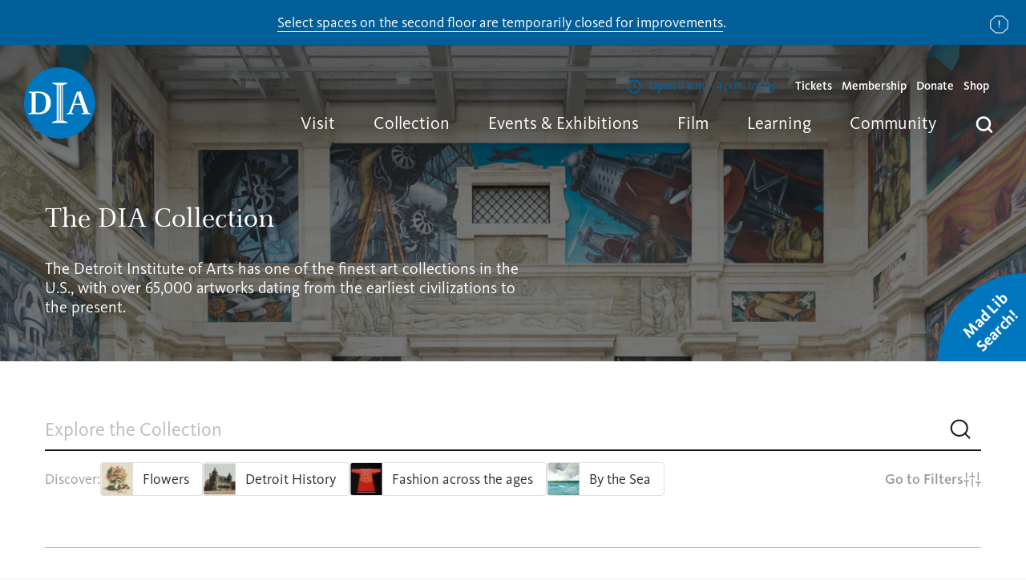

--- FILE ---
content_type: text/html; charset=UTF-8
request_url: https://dia.org/collection?keys=%27Tlingit%27
body_size: 17344
content:
<!DOCTYPE html>
<html lang="en" dir="ltr">
<head>
  <meta name="theme-color" content="#00000000">
  <meta charset="utf-8" />
<link rel="canonical" href="https://dia.org/collection" />
<meta name="facebook-domain-verification" content="ad7r55vm3qqi1l4hq6ak9jjx4dw4hk" />
<meta name="MobileOptimized" content="width" />
<meta name="HandheldFriendly" content="true" />
<meta name="viewport" content="width=device-width, initial-scale=1, shrink-to-fit=no" />
<meta http-equiv="x-ua-compatible" content="ie=edge" />
<meta name="og:title" content="Detroit Institute of Arts Museum" />
<meta name="description" content="The Detroit Institute of the Arts is located in Detroit’s cultural corridor. Our address is 5200 Woodward Avenue, Detroit, MI 48202." />
<meta name="og:description" content="The Detroit Institute of the Arts is located in Detroit’s cultural corridor. Our address is 5200 Woodward Avenue, Detroit, MI 48202." />
<meta name="og:url" content="https://dia.org/collection" />
<script src="https://www.google.com/recaptcha/api.js?render=6LdlyZgqAAAAAA7ax95CnOo_3SZ8z-2Icq31qO4u" async="" defer="" id="customCaptchaID"></script>
<link rel="icon" href="/themes/dia/favicon.ico" type="image/vnd.microsoft.icon" />

  <title>Collection | Detroit Institute of Arts Museum</title>
  <meta name="viewport" content="width=device-width, initial-scale=1.0" />

  <link rel="apple-touch-icon" sizes="57x57" href="/themes/dia/favicons/favicon-57x57.png">
  <link rel="apple-touch-icon" sizes="60x60" href="/themes/dia/favicons/favicon-60x60.png">
  <link rel="apple-touch-icon" sizes="72x72" href="/themes/dia/favicons/favicon-72x72.png">
  <link rel="apple-touch-icon" sizes="76x76" href="/themes/dia/favicons/favicon-76x76.png">
  <link rel="apple-touch-icon" sizes="114x114" href="/themes/dia/favicons/favicon-114x114.png">
  <link rel="apple-touch-icon" sizes="120x120" href="/themes/dia/favicons/favicon-120x120.png">
  <link rel="apple-touch-icon" sizes="144x144" href="/themes/dia/favicons/favicon-144x144.png">
  <link rel="apple-touch-icon" sizes="152x152" href="/themes/dia/favicons/favicon-152x152.png">
  <link rel="apple-touch-icon" sizes="180x180" href="/themes/dia/favicons/favicon-180x180.png">
  <link rel="icon" type="image/png" sizes="192x192"  href="/themes/dia/favicons/favicon-192x192.png">
  <link rel="icon" type="image/png" sizes="32x32" href="/themes/dia/favicons/favicon-32x32.png">
  <link rel="icon" type="image/png" sizes="96x96" href="/themes/dia/favicons/favicon-96x96.png">
  <link rel="icon" type="image/png" sizes="16x16" href="/themes/dia/favicons/favicon-16x16.png">
  <link rel="shortcut icon" href="/themes/dia/favicon.ico">
  <link rel="manifest" href="/themes/dia/favicons/manifest.json">
  <meta name="msapplication-config" content="/themes/dia/favicons/browserconfig.xml">
  <meta name="msapplication-TileColor" content="#ffffff">
  <meta name="msapplication-TileImage" content="/themes/dia/favicons/favicon-144x144.png">
  <meta name="theme-color" content="#ffffff">

  <meta name="google-site-verification" content="TvDxHzXUupLs5PIORUnebqjOZZOagQadgvEGmZMECXc" />

  <link rel="stylesheet" media="all" href="/sites/default/files/css/css__ZKaDwi6ap5M0-uRYOMdYAzx6eKTznQtOZyoKFr_BjQ.css?delta=0&amp;language=en&amp;theme=dia&amp;include=eJxFyksOgCAMRdENVVjTAxrAFCHU-tm9iYlxcgcnN_bJPk0bEIcVF6UKn6UHyBJVaWAiT4yi3_WLs21YkKqFE-mtOzcfoExH5VP9W9d6MuEHA-In3Q" />
<link rel="stylesheet" media="all" href="/sites/default/files/css/css_DsVrmnj7AfWW-Ikh9t_mnSeword0m1ekWzITKg8jkSs.css?delta=1&amp;language=en&amp;theme=dia&amp;include=eJxFyksOgCAMRdENVVjTAxrAFCHU-tm9iYlxcgcnN_bJPk0bEIcVF6UKn6UHyBJVaWAiT4yi3_WLs21YkKqFE-mtOzcfoExH5VP9W9d6MuEHA-In3Q" />

  <script type="application/json" data-drupal-selector="drupal-settings-json">{"path":{"baseUrl":"\/","pathPrefix":"","currentPath":"collection","currentPathIsAdmin":false,"isFront":false,"currentLanguage":"en","currentQuery":{"keys":"\u0027Tlingit\u0027"}},"pluralDelimiter":"\u0003","suppressDeprecationErrors":true,"gtag":{"tagId":"","consentMode":false,"otherIds":[],"events":[{"name":"search","data":{"search_term":"Tlingit"}},{"name":"search","data":{"search_term":"Tlingit"}},{"name":"search","data":{"search_term":"Tlingit"}},{"name":"search","data":{"search_term":"Tlingit"}},{"name":"search","data":{"search_term":"Tlingit"}},{"name":"search","data":{"search_term":"Tlingit"}},{"name":"search","data":{"search_term":"Tlingit"}},{"name":"search","data":{"search_term":"Tlingit"}},{"name":"search","data":{"search_term":"Tlingit"}},{"name":"search","data":{"search_term":"Tlingit"}},{"name":"search","data":{"search_term":"Tlingit"}},{"name":"search","data":{"search_term":"Tlingit"}},{"name":"search","data":{"search_term":"Tlingit"}},{"name":"search","data":{"search_term":"Tlingit"}},{"name":"search","data":{"search_term":"Tlingit"}},{"name":"search","data":{"search_term":"Tlingit"}},{"name":"search","data":{"search_term":"Tlingit"}},{"name":"search","data":{"search_term":"Tlingit"}},{"name":"search","data":{"search_term":"Tlingit"}},{"name":"search","data":{"search_term":"Tlingit"}},{"name":"search","data":{"search_term":"Tlingit"}},{"name":"search","data":{"search_term":"Tlingit"}},{"name":"search","data":{"search_term":"Tlingit"}},{"name":"search","data":{"search_term":"Tlingit"}},{"name":"search","data":{"search_term":"Tlingit"}},{"name":"search","data":{"search_term":"Tlingit"}},{"name":"search","data":{"search_term":"Tlingit"}},{"name":"search","data":{"search_term":"Tlingit"}},{"name":"search","data":{"search_term":"Tlingit"}},{"name":"search","data":{"search_term":"Tlingit"}},{"name":"search","data":{"search_term":"Tlingit"}},{"name":"search","data":{"search_term":"Tlingit"}},{"name":"search","data":{"search_term":"Tlingit"}},{"name":"search","data":{"search_term":"Tlingit"}},{"name":"search","data":{"search_term":"Tlingit"}},{"name":"search","data":{"search_term":"Tlingit"}}],"additionalConfigInfo":[]},"ajaxPageState":{"libraries":"eJxdyEsKwzAMRdENKdaSwnMlFAe5Nlbcz-5bOgnN5MK5UsDmLcOXWwTJyT3IWjPX9YCxfXN1wo7X_6zUMWADfQuWMTs8nSfNe5_ZS2wqFO84tHJGKD2KPoN_TbXJdP0AJ4I6PA","theme":"dia","theme_token":null},"ajaxTrustedUrl":{"form_action_p_pvdeGsVG5zNF_XLGPTvYSKCf43t8qZYSwcfZl2uzM":true},"gtm":{"tagId":null,"settings":{"data_layer":"dataLayer","include_classes":false,"allowlist_classes":"google\nnonGooglePixels\nnonGoogleScripts\nnonGoogleIframes","blocklist_classes":"customScripts\ncustomPixels","include_environment":false,"environment_id":"","environment_token":""},"tagIds":["GTM-M4KC2L48"]},"user":{"uid":0,"permissionsHash":"5caf11a702967ffcb47e417ad674257ff4b97b92910caed7a102b3e189641733"}}</script>
<script src="/sites/default/files/js/js_H8DuMe8EB9OLVXNwHO5US_io1v_LNxQG2YoiPz9ekgs.js?scope=header&amp;delta=0&amp;language=en&amp;theme=dia&amp;include=eJxLyUzUT8_JT0rM0c0q1knPz0_PSY0vSUzXTwcS6Hy9xKzEClTBXAAl8BiS"></script>
<script src="/modules/composer/google_tag/js/gtag.js?t8v7w5"></script>
<script src="/modules/composer/google_tag/js/gtm.js?t8v7w5"></script>

  </head>


<body  class="layout-no-sidebars header-over-hero light-menu path-collection">

      <noscript><iframe src="https://www.googletagmanager.com/ns.html?id=GTM-M4KC2L48"
                  height="0" width="0" style="display:none;visibility:hidden"></iframe></noscript>

  
        <div class="dialog-off-canvas-main-canvas" data-off-canvas-main-canvas>
    <div id="page" role="document">

  

  <header id="header" class="header">
    

  
<div  id="block-globalnotice" class="block block-block-content block-block-contentb5e38fc3-37a0-4ae3-8bca-3d6a76e3820f global-notice hide blue-banner undismissable">
            <h2 class="visually-hidden" id="global-notice">Notice</h2>
        <p><a href="/2025-closures" data-entity-type="node" data-entity-uuid="673d14cf-8a4d-4947-a8c9-93c13446e52c" data-entity-substitution="canonical"><span>Select spaces on the second floor are temporarily closed for improvements</span></a><span>.</span></p>
    <button class="close-button">
      Dismiss Notice
    </button>
  </div>

    <div class="header--container">
      <div class="header--logo">
        

<div  id="block-dia-branding" class="clearfix block block-system block-system-branding-block">
  
    
        <a href="/" rel="Home - Detroit Institute of Arts Museum" class="logo">
      <figure class="logo-container">
        <picture>
          <source
            srcset="/themes/dia/images/logos/logo-icon.svg"
            media="(max-width: 600px)"
          />
          <source
            srcset="/themes/dia/images/logos/logo-horizontal.svg"
            media="(max-width: 1024px)"
          />
          <img class="logo-img" src="/themes/dia/logo.svg" alt="Home" width="180" height="89" />
        </picture>
      </figure>
    </a>
  </div>

      </div>

              <div class="header--right">
                      <div class="header--menu-secondary">
              

  

<div  id="block-hoursofoperations" class="block block-block-content block-block-content5b93e87a-3013-46dd-9923-a0f3c360a6f1">
  
    
      <div class="block-content">
      


      



  <div class="paragraph paragraph--type--hours-of-operation paragraph--view-mode--default">
                  <div class="hours-row">
          <div class="days">


            <span class="day" data-day="Monday">
                  Mon
              </span>
            </div>
          <div class="hours">


          Closed
      <span class="today">today</span>
  </div>
        </div>
            </div>

      



  <div class="paragraph paragraph--type--hours-of-operation paragraph--view-mode--default">
                  <div class="hours-row">
          <div class="days">


            <span class="day" data-day="Tuesday">
                  Tues
              </span>
              <span class="sep">-</span>
                <span class="day" data-day="Wednesday">
                  Wed
              </span>
              <span class="sep">-</span>
                <span class="day" data-day="Thursday">
                  Thurs
              </span>
            </div>
          <div class="hours">


            <span class="open-text">Open</span>
        9 a.m. - 4 p.m.
      <span class="today">today</span>
  </div>
        </div>
            </div>

      



  <div class="paragraph paragraph--type--hours-of-operation paragraph--view-mode--default">
                  <div class="hours-row">
          <div class="days">


            <span class="day" data-day="Friday">
                  Fri
              </span>
            </div>
          <div class="hours">


            <span class="open-text">Open</span>
        9 a.m. - 9 p.m.
      <span class="today">today</span>
  </div>
        </div>
            </div>

      



  <div class="paragraph paragraph--type--hours-of-operation paragraph--view-mode--default">
                  <div class="hours-row">
          <div class="days">


            <span class="day" data-day="Saturday">
                  Sat
              </span>
              <span class="sep">-</span>
                <span class="day" data-day="Sunday">
                  Sun
              </span>
            </div>
          <div class="hours">


            <span class="open-text">Open</span>
        10 a.m. - 5 p.m.
      <span class="today">today</span>
  </div>
        </div>
            </div>

  
    </div>
  </div>
<nav role="navigation" aria-labelledby="block-auxiliarymenu-menu"  id="block-auxiliarymenu">
    
        
              <ul id="block-auxiliarymenu" class="menu">
                                  <li class="menu-item">
            <a href="https://dia.org/tickets">Tickets</a>
                      </li>
                            <li class="menu-item">
            <a href="/support" data-drupal-link-system-path="node/36">Membership</a>
                      </li>
                            <li class="menu-item">
            <a href="/support/donate" data-drupal-link-system-path="node/73">Donate</a>
                      </li>
                            <li class="menu-item">
            <a href="https://diashop.org">Shop</a>
                      </li>
                <li id="header-menu--search" class=" menu-item menu-item--expanded menu-item--search d-smd-up-none mobile">
          <span title="Search">Searching</span>
          <div class="menu_link_content menu-dropdown menu-dropdown--search solr-search">
                        
            <div id="search-with-autocomplete-mobile" class="global-search-app cards-container">
              <div class="search-app--suggestions">
                <div class="search-bar">
                  <div class="search-bar--input">
                    <input type="text" placeholder="What can we help you find?" value="" autocomplete="off" spellcheck="false">
                  </div>
                  <div class="search-bar--action">
                    <button>
                      <svg class="search-bar--search-btn" viewBox="0 0 32 32" width="100%" height="100%">
                        <use xlink:href="/themes/dia/images/icons/icons.svg#search"></use>
                      </svg>
                      <span class="visually-hidden">Search</span>
                    </button>
                  </div>
                </div>
              </div>
              <div class="searchSuggestions">
                <div class="column">
	<h5>In the Museum</h5>
	<div class="list">
		<div class="element"><a href="/visit">Plan Your Visit</a></div>
		<div class="element"><a href="/support">Membership</a></div>
		<div class="element"><a href="/support/donate">Donate</a></div>
		<div class="element"><a href="/jobs">Careers</a></div>
	</div>
</div>
<div class="column">
	<h5>What’s on</h5>
	<div class="list">
		<div class="element"><a href="/events/exhibitions">Exhibitions</a></div>
		<div class="element"><a href="/events">Events</a></div>
		<div class="element"><a href="/collection">Search the Collection</a></div>
	</div>
</div>
<div class="suggestionsFooter">
	<p>Read about our
		<a href="/about/idea-dia">Diversity and Inclusion</a>
		efforts at the DIA</p>
</div>
              </div>
            </div>
          </div>
        </li>

      </ul>
      


  </nav>



            </div>
          
          <div class="header--menu-main">
            <div class="header--menu-main--nav">
              

  <nav role="navigation" aria-labelledby="block-dia-main-menu-menu"  id="block-dia-main-menu">
    
        



  <ul class="menu menu-level-0">
                  
        <li class="menu-item menu-item--expanded">
                      <span>Visit</span>
                                          
  
      <div class="menu_link_content menu-link-contentmain view-mode-default menu-dropdown menu-dropdown-0 menu-type-default">
                                            <div class="menu-card">
              <div class="menu-content">
                <h3>Visit</h3>
                <p>General admission can be reserved in advance and is always FREE for residents of Wayne, Oakland, and Macomb counties.</p>
              </div>
                              <div class="menu-items">
                  
  <ul class="menu menu-level-1">
                  
        <li class="menu-item">
                      <a href="/visit" data-drupal-link-system-path="node/7">Plan Your Visit</a>
                                          
  
  


                  </li>
                        
        <li class="menu-item">
                      <a href="/visit/parking" data-drupal-link-system-path="node/5">Parking and Directions</a>
                                          
  
  


                  </li>
                        
        <li class="menu-item">
                      <a href="/visit/dining-shopping" data-drupal-link-system-path="node/6">Dining &amp; Shopping</a>
                                          
  
  


                  </li>
                        
        <li class="menu-item">
                      <a href="/visit/group-tours" data-drupal-link-system-path="node/10">Group Tours</a>
                                          
  
  


                  </li>
                        
        <li class="menu-item">
                      <a href="/visit/accessibility" data-drupal-link-system-path="node/11">Accessibility</a>
                                          
  
  


                  </li>
                        
        <li class="menu-item">
                      <a href="/visit/faqs" data-drupal-link-system-path="node/12">Visitor Information</a>
                                          
  
  


                  </li>
            </ul>



                </div>
                          </div>
                            </div>
  


                  </li>
                        
        <li class="menu-item menu-item--expanded menu-item--active-trail">
                      <span>Collection</span>
                                          
  
      <div class="menu_link_content menu-link-contentmain view-mode-default menu-dropdown menu-dropdown-0 menu-type-default">
                                            <div class="menu-card">
              <div class="menu-content">
                <h3>Collection</h3>
                <p>Browse our vast collection online and learn more about the art and its conservation.</p>
              </div>
                              <div class="menu-items">
                  
  <ul class="menu menu-level-1">
                  
        <li class="menu-item menu-item--active-trail">
                      <a href="/collection" data-drupal-link-system-path="collection">Explore the Collection</a>
                                          
  
  


                  </li>
                        
        <li class="menu-item">
                      <a href="/collection/conservation" data-drupal-link-system-path="node/17">Conservation</a>
                                          
  
  


                  </li>
                        
        <li class="menu-item">
                      <a href="/collection/provenance" data-drupal-link-system-path="node/18">Provenance</a>
                                          
  
  


                  </li>
            </ul>



                </div>
                          </div>
                            </div>
  


                  </li>
                        
        <li class="menu-item menu-item--expanded">
                      <span>Events &amp; Exhibitions</span>
                                          
  
      <div class="menu_link_content menu-link-contentmain view-mode-default menu-dropdown menu-dropdown-0 menu-type-default">
                                            <div class="menu-card">
              <div class="menu-content">
                <h3>Events &amp; Exhibitions</h3>
                <p>Discover what&#039;s happening at your DIA and what the DIA is doing in your community.</p>
              </div>
                              <div class="menu-items">
                  
  <ul class="menu menu-level-1">
                  
        <li class="menu-item">
                      <a href="/events" data-drupal-link-system-path="events">Events Calendar</a>
                                          
  
  


                  </li>
                        
        <li class="menu-item">
                      <a href="/events/exhibitions" data-drupal-link-system-path="events/exhibitions">Exhibitions</a>
                                          
  
  


                  </li>
            </ul>



                </div>
                          </div>
                            </div>
  


                  </li>
                        
        <li class="menu-item">
                      <a href="/dft" data-drupal-link-system-path="node/2785">Film</a>
                                          
  
  


                  </li>
                        
        <li class="menu-item menu-item--expanded">
                      <span>Learning</span>
                                          
  
      <div class="menu_link_content menu-link-contentmain view-mode-default menu-dropdown menu-dropdown-0 menu-type-default">
                                            <div class="menu-card">
              <div class="menu-content">
                <h3>Learning</h3>
                <p>Bring the DIA to your home or classroom with resources for students, teachers, families and everyone.</p>
              </div>
                              <div class="menu-items">
                  
  <ul class="menu menu-level-1">
                  
        <li class="menu-item">
                      <a href="/learning" data-drupal-link-system-path="node/24">Teacher Resources</a>
                                          
  
  


                  </li>
                        
        <li class="menu-item">
                      <a href="/learning/field-trips" data-drupal-link-system-path="node/25">Field Trips</a>
                                          
  
  


                  </li>
                        
        <li class="menu-item">
                      <a href="/learning/free-educator-pass" data-drupal-link-system-path="node/26">Educator Pass</a>
                                          
  
  


                  </li>
                        
        <li class="menu-item">
                      <a href="/learning/professional-development" data-drupal-link-system-path="node/27">Professional Development</a>
                                          
  
  


                  </li>
                        
        <li class="menu-item">
                      <a href="/learning/research-library" data-drupal-link-system-path="node/28">Research Library &amp; Archives</a>
                                          
  
  


                  </li>
                        
        <li class="menu-item">
                      <a href="/learning/teen-council" data-drupal-link-system-path="node/29">Teen Arts Council</a>
                                          
  
  


                  </li>
                        
        <li class="menu-item">
                      <a href="/learning/behind-seen" data-drupal-link-system-path="node/30">Behind the Seen</a>
                                          
  
  


                  </li>
            </ul>



                </div>
                          </div>
                            </div>
  


                  </li>
                        
        <li class="menu-item menu-item--expanded">
                      <span>Community</span>
                                          
  
      <div class="menu_link_content menu-link-contentmain view-mode-default menu-dropdown menu-dropdown-0 menu-type-default">
                                            <div class="menu-card">
              <div class="menu-content">
                <h3>Community</h3>
                <p>Did you know DIA is free for everyone living in Macomb, Oakland, and Wayne counties? Learn more about how we impact our community inside and outside of our walls.</p>
              </div>
                              <div class="menu-items">
                  
  <ul class="menu menu-level-1">
                  
        <li class="menu-item">
                      <a href="/community" data-drupal-link-system-path="node/31">Outreach</a>
                                          
  
  


                  </li>
                        
        <li class="menu-item">
                      <a href="/insideout" data-drupal-link-system-path="node/2438">Inside|Out</a>
                                          
  
  


                  </li>
                        
        <li class="menu-item">
                      <a href="/community/volunteer" data-drupal-link-system-path="node/34">Volunteer</a>
                                          
  
  


                  </li>
                        
        <li class="menu-item">
                      <a href="/community/tri-county-benefits" data-drupal-link-system-path="node/35">Tri-County Benefits</a>
                                          
  
  


                  </li>
            </ul>



                </div>
                          </div>
                            </div>
  


                  </li>
              <li id="header-menu--search" class="menu-item menu-item--expanded menu-item--search">
      <span title="Search">Searching</span>
      <div class="menu_link_content menu-dropdown menu-dropdown--search solr-search">
                
                <div id="search-with-autocomplete" class="global-search-app cards-container">
          <div class="search-app--suggestions">
            <div class="search-bar">
              <div class="search-bar--input">
                <input type="text" placeholder="What can we help you find?" value="" autocomplete="off" spellcheck="false">
              </div>
              <div class="search-bar--action">
                <button>
                  <svg class="search-bar--search-btn" viewBox="0 0 32 32" width="100%" height="100%">
                    <use xlink:href="/themes/dia/images/icons/icons.svg#search"></use>
                  </svg>
                  <span class="visually-hidden">Search</span>
                </button>
              </div>
            </div>
            <div class="suggestions">
              <div class="suggestions--list"></div>
            </div>
          </div>
          <div class="searchSuggestions">
            <div class="column">
	<h5>In the Museum</h5>
	<div class="list">
		<div class="element"><a href="/visit">Plan Your Visit</a></div>
		<div class="element"><a href="/support">Membership</a></div>
		<div class="element"><a href="/support/donate">Donate</a></div>
		<div class="element"><a href="/jobs">Careers</a></div>
	</div>
</div>
<div class="column">
	<h5>What’s on</h5>
	<div class="list">
		<div class="element"><a href="/events/exhibitions">Exhibitions</a></div>
		<div class="element"><a href="/events">Events</a></div>
		<div class="element"><a href="/collection">Search the Collection</a></div>
	</div>
</div>
<div class="suggestionsFooter">
	<p>Read about our
		<a href="/about/idea-dia">Diversity and Inclusion</a>
		efforts at the DIA</p>
</div>
          </div>
        </div>
      </div>
    </li>
  </ul>


  </nav>




                          </div>
          </div>
        </div>
      
      <div class="header--menu-toggle" aria-label="menu" role="button" aria-controls="primary-menu" aria-expanded="false">
        <div class="header--menu-toggle-inner">
          <span class="screen-reader-text"></span>
          <div class="header--menu-slice"></div>
          <div class="header--menu-slice"></div>
          <div class="header--menu-slice"></div>
        </div>
      </div>
    </div>
    <div class="header--container--mobile"></div>
  </header>

  <main id="main" role="main" class="main">

    

  <div id="highlighted" class="highlighted l-container--md">
    

  <div data-drupal-messages-fallback class="hidden"></div>



  </div>

    
    <section id="content-top" class="l-container--md u-position--relative">

              <div class="content-main">
                      <div class="content u-padding--double--right u-space--double--bottom">
              
              

  

<div  id="block-dia-content" class="block block-system block-system-main-block">
  
    
      <div class="block-content">
      <div class="collection-page">

      <div class="collection-search-hero">
      <div class="hero-image">
              <img src="https://dia.org/sites/default/files/dia_helper/Hero%20Image.png" alt="The DIA Collection" class="mobile-image" />
      
      <img src="https://dia.org/sites/default/files/dia_helper/P-BuildingViews-2017-07-26-GalleriesOutsideVisitors-006%202.png" alt="The DIA Collection" class="desktop-image"/>
    </div>
  
  <div class="hero-content">
          <h1 class="hero-title">The DIA Collection</h1>
    
          <div class="hero-description">
        <p><span style="white-space:pre-wrap;">The Detroit Institute of Arts has one of the finest art collections in the U.S., with over 65,000 artworks dating from the earliest civilizations to the present.</span></p>
      </div>
    
          <div class="mad-lib-search">
        <a href="dia.org" class="hero-link"><span>Mad Lib Search!</span><span>Close</span></a>
      </div>
                  
      <div class="hero-filters">
        <form action="/search/collection" method="get">
          <div class="complex-text">
            I am interested in
              <div class="selector">
                <select name="f[0]" id="interest" class="add-select2">
                                      <option value="classification:4205">Paintings</option>
                                      <option value="classification:4231">Photographs</option>
                                      <option value="classification:4206">Prints</option>
                                  </select>
              </div>
            that are from
              <div class="selector">
                <select name="f[1]" id="location" class="add-select2">
                                      <option value="location:423">Detroit</option>
                                      <option value="location:332">France</option>
                                      <option value="location:113">United States</option>
                                  </select>
              </div>
            and have
              <div class="selector">
                <select name="f[2]" id="contains" class="add-select2">
                                      <option value="theme:327">Hats</option>
                                      <option value="theme:803">Night</option>
                                      <option value="theme:1160">Still life</option>
                                  </select>
              </div>
              shown in them.
          </div>
          <input type="submit" value="Let's Go!">
        </form>
      </div>

      </div>
</div>

  
  <div class="container">
    <div class="search-form">
      <form class="dia-helper-collection-landing-search-form" data-drupal-selector="dia-helper-collection-landing-search-form" action="/collection?keys=%27Tlingit%27" method="post" id="dia-helper-collection-landing-search-form" accept-charset="UTF-8">
  <div class="js-form-item form-item js-form-type-textfield form-item-search js-form-item-search form-no-label">
        <input autocomplete="off" data-drupal-selector="edit-search" type="text" id="edit-search" name="search" value="" size="30" maxlength="128" placeholder="Explore the Collection" class="form-text" spellcheck="false" />
        </div>
<input autocomplete="off" data-drupal-selector="form-wyzsyrjiopjoloa5kfrspcjep10l6r7hvzakwnct1cu" type="hidden" name="form_build_id" value="form-WyZsYrJIopJoloa5KFrspcjEp10L6R7HVZAKwNct1cU" />
<input data-drupal-selector="edit-dia-helper-collection-landing-search-form" type="hidden" name="form_id" value="dia_helper_collection_landing_search_form" />
<input class="search-glass-icon button button--primary js-form-submit form-submit btn btn-primary" data-drupal-selector="edit-submit" type="submit" id="edit-submit" name="op" value="Search" />


</form>

      <div class="theme-cards">
        <p>Discover:</p>
        <div>
  <a href="/search/collection?f%5B0%5D=&amp;f%5B1%5D=theme%3A2065">
          


            <div class="field field--name-field-icon field--type-entity-reference field--label-hidden field--count-1 single field__item"><div>
  
  


            <div class="field field--name-field-media-image field--type-image field--label-hidden field--count-1 single field__item">  <img loading="lazy"  loading="lazy" src="/sites/default/files/styles/large/public/2024-09/image_30.png.webp?itok=fSTuJUj1" width="80" height="80" alt="Flowers"/>
<noscript><img loading="lazy" src="https://dia.org/sites/default/files/styles/large/public/2024-09/image_30.png.webp?itok=fSTuJUj1" alt="Flowers"/></noscript>

</div>
      
</div>
</div>
      
    
    
          <h2>


            <div class="field field--name-name field--type-string field--label-hidden field--count-1 single field__item">Flowers</div>
      </h2>
        
  </a>
</div><div>
  <a href="/search/collection?f%5B0%5D=&amp;f%5B1%5D=theme%3A2044">
          


            <div class="field field--name-field-icon field--type-entity-reference field--label-hidden field--count-1 single field__item"><div>
  
  


            <div class="field field--name-field-media-image field--type-image field--label-hidden field--count-1 single field__item">  <img loading="lazy"  loading="lazy" src="/sites/default/files/styles/large/public/2024-09/image_29.png.webp?itok=TZPluo24" width="80" height="80" alt="Detroit History"/>
<noscript><img loading="lazy" src="https://dia.org/sites/default/files/styles/large/public/2024-09/image_29.png.webp?itok=TZPluo24" alt="Detroit History"/></noscript>

</div>
      
</div>
</div>
      
    
    
          <h2>


            <div class="field field--name-name field--type-string field--label-hidden field--count-1 single field__item">Detroit History</div>
      </h2>
        
  </a>
</div><div>
  <a href="/search/collection?f%5B0%5D=&amp;f%5B1%5D=theme%3A2023">
          


            <div class="field field--name-field-icon field--type-entity-reference field--label-hidden field--count-1 single field__item"><div>
  
  


            <div class="field field--name-field-media-image field--type-image field--label-hidden field--count-1 single field__item">  <img loading="lazy"  loading="lazy" src="/sites/default/files/styles/large/public/2024-09/image_28.png.webp?itok=aPxo3Bc2" width="80" height="80" alt="Fashion across the ages"/>
<noscript><img loading="lazy" src="https://dia.org/sites/default/files/styles/large/public/2024-09/image_28.png.webp?itok=aPxo3Bc2" alt="Fashion across the ages"/></noscript>

</div>
      
</div>
</div>
      
    
    
          <h2>


            <div class="field field--name-name field--type-string field--label-hidden field--count-1 single field__item">Fashion across the ages</div>
      </h2>
        
  </a>
</div><div>
  <a href="/search/collection?f%5B0%5D=&amp;f%5B1%5D=theme%3A1985">
          


            <div class="field field--name-field-icon field--type-entity-reference field--label-hidden field--count-1 single field__item"><div>
  
  


            <div class="field field--name-field-media-image field--type-image field--label-hidden field--count-1 single field__item">  <img loading="lazy"  loading="lazy" src="/sites/default/files/styles/large/public/2024-09/image_27.png.webp?itok=UGf12y-n" width="80" height="80" alt="By the Sea"/>
<noscript><img loading="lazy" src="https://dia.org/sites/default/files/styles/large/public/2024-09/image_27.png.webp?itok=UGf12y-n" alt="By the Sea"/></noscript>

</div>
      
</div>
</div>
      
    
    
          <h2>


            <div class="field field--name-name field--type-string field--label-hidden field--count-1 single field__item">By the Sea</div>
      </h2>
        
  </a>
</div>
        <a href="/search/collection">Go to Filters</a>
      </div>
    </div>

          <div class="explore-themes custom-carousel">
        <div class="paragraph">
          <div class="container">
            <div class="heading-wrapper">
              <h2><span>Explore</span> themes & objects</h2>
              <div class="controls">
                <button type="button" class="navigate prev disabled" aria-label="Explore Related - Previous">
                  <svg width="37" height="18" viewBox="0 0 37 18" fill="none" xmlns="http://www.w3.org/2000/svg">
                    <path d="M9.83665 0.452658L1.28937 8.99993M1.28937 8.99993L9.83665 17.5472M1.28937 8.99993H36.6447" stroke="#1A1A1A"></path>
                  </svg>
                </button>
                <button type="button" class="navigate next" aria-label="Explore Related - Next">
                  <svg width="37" height="18" viewBox="0 0 37 18" fill="none" xmlns="http://www.w3.org/2000/svg">
                    <path d="M27.4525 0.452658L35.9998 8.99993M35.9998 8.99993L27.4525 17.5472M35.9998 8.99993H0.644475" stroke="#1A1A1A"></path>
                  </svg>
                </button>
              </div>
            </div>
          </div>
          <div class="views views__term-list js-view-dom-id-84f51cc09da1e9a053e8a2d28d6da72544d56d5e8b99370623e1c950f3d12821">
  
  <div class="carousel">
    <div class="custom-cards-slider-container">
      
  <div class="carousel_item"><div>
  <div class="carousel-teaser">
          


            <div class="field field--name-field-carousel-image field--type-entity-reference field--label-hidden field--count-1 single field__item"><div>
  
  


            <div class="field field--name-field-media-image field--type-image field--label-hidden field--count-1 single field__item">  <img loading="lazy"  loading="lazy" src="/sites/default/files/styles/large/public/2024-10/29.1_crop.png.webp?itok=o9Zm5vMW" width="280" height="422" alt="Rectangular image with dragonflies  "/>
<noscript><img loading="lazy" src="https://dia.org/sites/default/files/styles/large/public/2024-10/29.1_crop.png.webp?itok=o9Zm5vMW" alt="Rectangular image with dragonflies  "/></noscript>

</div>
      
</div>
</div>
      
    
    
          <p class="title"><span>Asian Art</span></p>
        
    <a href="/search/collection?f%5B0%5D=&amp;f%5B1%5D=department%3A142" class="overlay">Asian Art</a>
  </div>
</div>
</div>
  <div class="carousel_item"><div>
  <div class="carousel-teaser">
          


            <div class="field field--name-field-carousel-image field--type-entity-reference field--label-hidden field--count-1 single field__item"><div>
  
  


            <div class="field field--name-field-media-image field--type-image field--label-hidden field--count-1 single field__item">  <img loading="lazy"  loading="lazy" src="/sites/default/files/styles/large/public/2024-09/car_1.png.webp?itok=cqoX7bYH" width="480" height="392" alt="Automobiles"/>
<noscript><img loading="lazy" src="https://dia.org/sites/default/files/styles/large/public/2024-09/car_1.png.webp?itok=cqoX7bYH" alt="Automobiles"/></noscript>

</div>
      
</div>
</div>
      
    
    
          <p class="title"><span>Automobiles</span></p>
        
    <a href="/search/collection?f%5B0%5D=&amp;f%5B1%5D=theme%3A833" class="overlay">Automobiles</a>
  </div>
</div>
</div>
  <div class="carousel_item"><div>
  <div class="carousel-teaser">
          


            <div class="field field--name-field-carousel-image field--type-entity-reference field--label-hidden field--count-1 single field__item"><div>
  
  


            <div class="field field--name-field-media-image field--type-image field--label-hidden field--count-1 single field__item">  <img loading="lazy"  loading="lazy" src="/sites/default/files/styles/large/public/2024-09/cat_1.png.webp?itok=EKo8JGe4" width="480" height="314" alt="Cats"/>
<noscript><img loading="lazy" src="https://dia.org/sites/default/files/styles/large/public/2024-09/cat_1.png.webp?itok=EKo8JGe4" alt="Cats"/></noscript>

</div>
      
</div>
</div>
      
    
    
          <p class="title"><span>Cats</span></p>
        
    <a href="/search/collection?f%5B0%5D=&amp;f%5B1%5D=theme%3A421" class="overlay">Cats</a>
  </div>
</div>
</div>
  <div class="carousel_item"><div>
  <div class="carousel-teaser">
          


            <div class="field field--name-field-carousel-image field--type-entity-reference field--label-hidden field--count-1 single field__item"><div>
  
  


            <div class="field field--name-field-media-image field--type-image field--label-hidden field--count-1 single field__item">  <img loading="lazy"  loading="lazy" src="/sites/default/files/styles/large/public/2024-09/screenshot_2024-05-20_at_15-13-19_detroit_institute_of_arts_museum_1.png.webp?itok=vuA4z1W8" width="480" height="384" alt="Center for African American Art"/>
<noscript><img loading="lazy" src="https://dia.org/sites/default/files/styles/large/public/2024-09/screenshot_2024-05-20_at_15-13-19_detroit_institute_of_arts_museum_1.png.webp?itok=vuA4z1W8" alt="Center for African American Art"/></noscript>

</div>
      
</div>
</div>
      
    
    
          <p class="title"><span>Center for African American Art</span></p>
        
    <a href="/search/collection?f%5B0%5D=&amp;f%5B1%5D=department%3A435" class="overlay">Center for African American Art</a>
  </div>
</div>
</div>
  <div class="carousel_item"><div>
  <div class="carousel-teaser">
          


            <div class="field field--name-field-carousel-image field--type-entity-reference field--label-hidden field--count-1 single field__item"><div>
  
  


            <div class="field field--name-field-media-image field--type-image field--label-hidden field--count-1 single field__item">  <img loading="lazy"  loading="lazy" src="/sites/default/files/styles/large/public/2024-10/rounded_flower_bed_corbeille_de_fleurs.jpg.webp?itok=8ZxTh_yY" width="480" height="354" alt="Lady in blue with an umbrella in a flower garden"/>
<noscript><img loading="lazy" src="https://dia.org/sites/default/files/styles/large/public/2024-10/rounded_flower_bed_corbeille_de_fleurs.jpg.webp?itok=8ZxTh_yY" alt="Lady in blue with an umbrella in a flower garden"/></noscript>

</div>
      
</div>
</div>
      
    
    
          <p class="title"><span>Impressionism</span></p>
        
    <a href="/search/collection?f%5B0%5D=&amp;f%5B1%5D=movement%3A1831" class="overlay">Impressionism</a>
  </div>
</div>
</div>
  <div class="carousel_item"><div>
  <div class="carousel-teaser">
          


            <div class="field field--name-field-carousel-image field--type-entity-reference field--label-hidden field--count-1 single field__item"><div>
  
  


            <div class="field field--name-field-media-image field--type-image field--label-hidden field--count-1 single field__item">  <img loading="lazy"  loading="lazy" src="/sites/default/files/styles/large/public/2024-09/image_174.png.webp?itok=IEldOQa8" width="480" height="271" alt="Night"/>
<noscript><img loading="lazy" src="https://dia.org/sites/default/files/styles/large/public/2024-09/image_174.png.webp?itok=IEldOQa8" alt="Night"/></noscript>

</div>
      
</div>
</div>
      
    
    
          <p class="title"><span>Night</span></p>
        
    <a href="/search/collection?f%5B0%5D=&amp;f%5B1%5D=theme%3A803" class="overlay">Night</a>
  </div>
</div>
</div>



    </div>
  </div>
  
</div>

        </div>
      </div>
    
    <div class="bump">
      <div class="bump_image">
        <img src=themes/dia/images/collection/curatorial.png alt="Curatorial">
      </div>
      <div class="bump_data">
        <span class="title">Curatorial</span>
        <p>Curators at the DIA specialize in various art forms, including paintings, sculptures, textiles, and more. They study the collection, curate exhibitions, write publications, recommend acquisitions, and engage with diverse audiences.</p>
      </div>
    </div>

          <div class="departments-cards">
        <h2>Browse by Department</h2>
        <div class="views views__term-list js-view-dom-id-9a8f3645a5f128e18c62320571378c087a585e7b9cba141966bf53328a7e5321">
  
  
  

  
  
  

      <div><div class="department-card">
  <a class="card-link" href="/search/collection?f%5B0%5D=&amp;f%5B1%5D=department%3A198">
    <div class="image">
              <div>
  
  


            <div class="field field--name-field-media-image field--type-image field--label-hidden field--count-1 single field__item">  <img loading="lazy"  loading="lazy" src="/sites/default/files/styles/large/public/2024-09/mask-1_1.png.webp?itok=qlZD4r5v" width="367" height="480" alt="African Art"/>
<noscript><img loading="lazy" src="https://dia.org/sites/default/files/styles/large/public/2024-09/mask-1_1.png.webp?itok=qlZD4r5v" alt="African Art"/></noscript>

</div>
      
</div>

      
      <div class="overlay_data">
                  <div class="description">
            <p><span>The African Art collection highlights the creativity and traditions of sub-Saharan Africa. From carved masks and figures to ceremonial objects and textiles, each piece offers insight into Africa's cultural expressions. The collection spans centuries, showing the symbolic meanings, spiritual practices, and everyday life of many diverse communities.</span></p>
            <p class="more">See more</p>
          </div>
        
        <p class="total-items">4,202 objects</p>
      </div>
    </div>

          <p class="title"><span>African Art</span></p>
      </a>
</div></div>
    <div><div class="department-card">
  <a class="card-link" href="/search/collection?f%5B0%5D=&amp;f%5B1%5D=department%3A257">
    <div class="image">
              <div>
  
  


            <div class="field field--name-field-media-image field--type-image field--label-hidden field--count-1 single field__item">  <img loading="lazy"  loading="lazy" src="/sites/default/files/styles/large/public/2024-09/madame_paul_poirson_1.png.webp?itok=JUgjN4-9" width="367" height="480" alt="American Art before 1950"/>
<noscript><img loading="lazy" src="https://dia.org/sites/default/files/styles/large/public/2024-09/madame_paul_poirson_1.png.webp?itok=JUgjN4-9" alt="American Art before 1950"/></noscript>

</div>
      
</div>

      
      <div class="overlay_data">
                  <div class="description">
            <p>The DIA’s collection of American art is one of the best in the world. Totaling nearly 3,000 works of art, it includes paintings, sculpture, furniture, metalwork, ceramics, glass, and textiles produced in North and South America between 1600 and 1950.</p>
            <p class="more">See more</p>
          </div>
        
        <p class="total-items">2,988 objects</p>
      </div>
    </div>

          <p class="title"><span>American Art before 1950</span></p>
      </a>
</div></div>
    <div><div class="department-card">
  <a class="card-link" href="/search/collection?f%5B0%5D=&amp;f%5B1%5D=department%3A931">
    <div class="image">
              <div>
  
  


            <div class="field field--name-field-media-image field--type-image field--label-hidden field--count-1 single field__item">  <img loading="lazy"  loading="lazy" src="/sites/default/files/styles/large/public/2024-09/three-sided_sculpture_1.png.webp?itok=Sm3Bj8i2" width="366" height="480" alt="Ancient Near Eastern Art"/>
<noscript><img loading="lazy" src="https://dia.org/sites/default/files/styles/large/public/2024-09/three-sided_sculpture_1.png.webp?itok=Sm3Bj8i2" alt="Ancient Near Eastern Art"/></noscript>

</div>
      
</div>

      
      <div class="overlay_data">
                  <div class="description">
            <p><span>The DIA’s Asian, Islamic, and Ancient Middle Eastern collections represent a diverse range of cultural traditions and artmaking practices that originate from a vast region that stretches across a third of the earth’s landmass.</span></p>
            <p class="more">See more</p>
          </div>
        
        <p class="total-items">454 objects</p>
      </div>
    </div>

          <p class="title"><span>Ancient Near Eastern Art</span></p>
      </a>
</div></div>
    <div><div class="department-card">
  <a class="card-link" href="/search/collection?f%5B0%5D=&amp;f%5B1%5D=department%3A142">
    <div class="image">
              <div>
  
  


            <div class="field field--name-field-media-image field--type-image field--label-hidden field--count-1 single field__item">  <img loading="lazy"  loading="lazy" src="/sites/default/files/styles/large/public/2024-11/asian_art.png.webp?itok=po3DE43J" width="367" height="480" alt="Asian Art"/>
<noscript><img loading="lazy" src="https://dia.org/sites/default/files/styles/large/public/2024-11/asian_art.png.webp?itok=po3DE43J" alt="Asian Art"/></noscript>

</div>
      
</div>

      
      <div class="overlay_data">
                  <div class="description">
            <p>The DIA’s Asian, Islamic, and Ancient Middle Eastern collections represent a diverse range of cultural traditions and artmaking practices, spanning more than 8,000 years and originating from a vast region that encompasses more than one third of the earth’s landmass.</p>
            <p class="more">See more</p>
          </div>
        
        <p class="total-items">7,495 objects</p>
      </div>
    </div>

          <p class="title"><span>Asian Art</span></p>
      </a>
</div></div>
    <div><div class="department-card">
  <a class="card-link" href="/search/collection?f%5B0%5D=&amp;f%5B1%5D=department%3A4309">
    <div class="image">
              <div class="no-image"></div>
      
      <div class="overlay_data">
        
        <p class="total-items">159 objects</p>
      </div>
    </div>

          <p class="title"><span>Automotive, Industrial &amp; Decorative Design</span></p>
      </a>
</div></div>
    <div><div class="department-card">
  <a class="card-link" href="/search/collection?f%5B0%5D=&amp;f%5B1%5D=department%3A435">
    <div class="image">
              <div>
  
  


            <div class="field field--name-field-media-image field--type-image field--label-hidden field--count-1 single field__item">  <img loading="lazy"  loading="lazy" src="/sites/default/files/styles/large/public/2024-11/untitled.jpg.webp?itok=4-9TtM3x" width="343" height="480" alt="Person in white outfit skating on water towards two cats with a forest in the background. "/>
<noscript><img loading="lazy" src="https://dia.org/sites/default/files/styles/large/public/2024-11/untitled.jpg.webp?itok=4-9TtM3x" alt="Person in white outfit skating on water towards two cats with a forest in the background. "/></noscript>

</div>
      
</div>

      
      <div class="overlay_data">
                  <div class="description">
            <p><span>Established in 2000, the Center for African American Art is one of the first curatorial departments exclusively devoted to African American art at a major fine arts museum.</span></p>
            <p class="more">See more</p>
          </div>
        
        <p class="total-items">524 objects</p>
      </div>
    </div>

          <p class="title"><span>Center for African American Art</span></p>
      </a>
</div></div>
    <div><div class="department-card">
  <a class="card-link" href="/search/collection?f%5B0%5D=&amp;f%5B1%5D=department%3A93">
    <div class="image">
              <div>
  
  


            <div class="field field--name-field-media-image field--type-image field--label-hidden field--count-1 single field__item">  <img loading="lazy"  loading="lazy" src="/sites/default/files/styles/large/public/2024-09/screenshot_2024-06-03_at_16-40-40_detroit_institute_of_arts_museum_1.png.webp?itok=0taqVzT7" width="367" height="480" alt="Contemporary Art after 1950"/>
<noscript><img loading="lazy" src="https://dia.org/sites/default/files/styles/large/public/2024-09/screenshot_2024-06-03_at_16-40-40_detroit_institute_of_arts_museum_1.png.webp?itok=0taqVzT7" alt="Contemporary Art after 1950"/></noscript>

</div>
      
</div>

      
      <div class="overlay_data">
                  <div class="description">
            <p>The Detroit Institute of Arts (DIA) champions contemporary art across media and cultures, inviting some of the most exciting global voices in contemporary art into dialogue with Detroit and its communities. The DIA’s contemporary collection includes paintings, sculpture, design, and new media such as video, installation, and performance art, made after 1950.</p>
            <p class="more">See more</p>
          </div>
        
        <p class="total-items">2,726 objects</p>
      </div>
    </div>

          <p class="title"><span>Contemporary Art after 1950</span></p>
      </a>
</div></div>
    <div><div class="department-card">
  <a class="card-link" href="/search/collection?f%5B0%5D=&amp;f%5B1%5D=department%3A410">
    <div class="image">
              <div>
  
  


            <div class="field field--name-field-media-image field--type-image field--label-hidden field--count-1 single field__item">  <img loading="lazy"  loading="lazy" src="/sites/default/files/styles/large/public/2024-09/portrait_of_postman_roulin_1.png.webp?itok=vAbTMlHb" width="366" height="480" alt="European Modern Art to 1970"/>
<noscript><img loading="lazy" src="https://dia.org/sites/default/files/styles/large/public/2024-09/portrait_of_postman_roulin_1.png.webp?itok=vAbTMlHb" alt="European Modern Art to 1970"/></noscript>

</div>
      
</div>

      
      <div class="overlay_data">
                  <div class="description">
            <p>The Detroit Institute of Arts stewards a broad and significant &nbsp;collection of modern European paintings, sculpture, decorative arts from &nbsp;1850 to 1970. The collection reflects the early interests of the &nbsp;museum’s founders and patrons.</p>
            <p class="more">See more</p>
          </div>
        
        <p class="total-items">1,171 objects</p>
      </div>
    </div>

          <p class="title"><span>European Modern Art to 1970</span></p>
      </a>
</div></div>
    <div><div class="department-card">
  <a class="card-link" href="/search/collection?f%5B0%5D=&amp;f%5B1%5D=department%3A251">
    <div class="image">
              <div>
  
  


            <div class="field field--name-field-media-image field--type-image field--label-hidden field--count-1 single field__item">  <img loading="lazy"  loading="lazy" src="/sites/default/files/styles/large/public/2024-09/leaf_abelard_with_scroll_1.png.webp?itok=TrMwjnIs" width="367" height="480" alt="European Painting"/>
<noscript><img loading="lazy" src="https://dia.org/sites/default/files/styles/large/public/2024-09/leaf_abelard_with_scroll_1.png.webp?itok=TrMwjnIs" alt="European Painting"/></noscript>

</div>
      
</div>

      
      <div class="overlay_data">
                  <div class="description">
            <p>Imagine yourself taking part in a lively wedding dance or gazing upon a cheerless cemetery. Picture a scene where a woman commits an act of heroism to save her people. These images are just a few of those you will find in the European Paintings collection, recognized as one of the finest in the United States.</p>
            <p class="more">See more</p>
          </div>
        
        <p class="total-items">710 objects</p>
      </div>
    </div>

          <p class="title"><span>European Painting</span></p>
      </a>
</div></div>
    <div><div class="department-card">
  <a class="card-link" href="/search/collection?f%5B0%5D=&amp;f%5B1%5D=department%3A178">
    <div class="image">
              <div>
  
  


            <div class="field field--name-field-media-image field--type-image field--label-hidden field--count-1 single field__item">  <img loading="lazy"  loading="lazy" src="/sites/default/files/styles/large/public/2024-09/european_sculpture_and_decorative_arts_1.png.webp?itok=1cfbZHOG" width="367" height="480" alt="European Sculpture and Dec Arts"/>
<noscript><img loading="lazy" src="https://dia.org/sites/default/files/styles/large/public/2024-09/european_sculpture_and_decorative_arts_1.png.webp?itok=1cfbZHOG" alt="European Sculpture and Dec Arts"/></noscript>

</div>
      
</div>

      
      <div class="overlay_data">
                  <div class="description">
            <p>Discover over 1,400 years of European art and design. Admire masterful sculpture in marble, terracotta, and wood. Marvel at precious metalwork, stained glass, elegant ceramics, and colorful tapestries. Encounter knightly armor and experience refined interiors.&nbsp;The museum’s world-class sculpture and decorative arts collection includes over 7,000 objects made between the 400s and 1850.</p>
            <p class="more">See more</p>
          </div>
        
        <p class="total-items">6,543 objects</p>
      </div>
    </div>

          <p class="title"><span>European Sculpture &amp; Decorative Arts</span></p>
      </a>
</div></div>
    <div><div class="department-card">
  <a class="card-link" href="/search/collection?f%5B0%5D=&amp;f%5B1%5D=department%3A154">
    <div class="image">
              <div>
  
  


            <div class="field field--name-field-media-image field--type-image field--label-hidden field--count-1 single field__item">  <img loading="lazy"  loading="lazy" src="/sites/default/files/styles/large/public/2024-09/greco-roman_and_ancient_european_art.png.webp?itok=NvXx4zb_" width="366" height="480" alt="Greco-Roman and Ancient European"/>
<noscript><img loading="lazy" src="https://dia.org/sites/default/files/styles/large/public/2024-09/greco-roman_and_ancient_european_art.png.webp?itok=NvXx4zb_" alt="Greco-Roman and Ancient European"/></noscript>

</div>
      
</div>

      
      <div class="overlay_data">
                  <div class="description">
            <p>Do you know how ancient Greek, Etruscan and Roman civilizations worshipped their gods and goddesses and honored the dead? Would you like to discover what daily life was like in ancient Greece and Italy?</p>
            <p class="more">See more</p>
          </div>
        
        <p class="total-items">2,002 objects</p>
      </div>
    </div>

          <p class="title"><span>Greco-Roman &amp; Ancient European Art</span></p>
      </a>
</div></div>
    <div><div class="department-card">
  <a class="card-link" href="/search/collection?f%5B0%5D=&amp;f%5B1%5D=department%3A97">
    <div class="image">
              <div>
  
  


            <div class="field field--name-field-media-image field--type-image field--label-hidden field--count-1 single field__item">  <img loading="lazy"  loading="lazy" src="/sites/default/files/styles/large/public/2025-03/2021.269.2-d8%20resized.png.webp?itok=RdF11Yoc" width="366" height="480" alt="Indigenous Americas"/>
<noscript><img loading="lazy" src="https://dia.org/sites/default/files/styles/large/public/2025-03/2021.269.2-d8%20resized.png.webp?itok=RdF11Yoc" alt="Indigenous Americas"/></noscript>

</div>
      
</div>

      
      <div class="overlay_data">
                  <div class="description">
            <p>The Indigenous Americas collection honors the traditions of Native communities from North, Central, and South America. Spanning ancient civilizations to contemporary art, the collection features pottery, textiles, tools, and ceremonial objects that reflect the ties of Indigenous peoples to their lands.</p>
            <p class="more">See more</p>
          </div>
        
        <p class="total-items">3,895 objects</p>
      </div>
    </div>

          <p class="title"><span>Indigenous Americas</span></p>
      </a>
</div></div>
    <div><div class="department-card">
  <a class="card-link" href="/search/collection?f%5B0%5D=&amp;f%5B1%5D=department%3A119">
    <div class="image">
              <div>
  
  


            <div class="field field--name-field-media-image field--type-image field--label-hidden field--count-1 single field__item">  <img loading="lazy"  loading="lazy" src="/sites/default/files/styles/large/public/2024-09/calligraphy_from_the_late_shah_jahan_album_recto_1.png.webp?itok=88qnw0iL" width="367" height="480" title="calligraphy_from_the_late_shah_jahan_album_recto_1.png"/>
<noscript><img loading="lazy" src="https://dia.org/sites/default/files/styles/large/public/2024-09/calligraphy_from_the_late_shah_jahan_album_recto_1.png.webp?itok=88qnw0iL" alt=""/></noscript>

</div>
      
</div>

      
      <div class="overlay_data">
                  <div class="description">
            <p>The DIA’s Asian, Islamic, and Ancient Middle Eastern collections represent a diverse range of cultural traditions and artmaking practices, spanning more than 8,000 years and originating from a vast region that encompasses more than one third of the earth’s landmass.</p>
            <p class="more">See more</p>
          </div>
        
        <p class="total-items">835 objects</p>
      </div>
    </div>

          <p class="title"><span>Islamic Art</span></p>
      </a>
</div></div>
    <div><div class="department-card">
  <a class="card-link" href="/search/collection?f%5B0%5D=&amp;f%5B1%5D=department%3A479">
    <div class="image">
              <div>
  
  


            <div class="field field--name-field-media-image field--type-image field--label-hidden field--count-1 single field__item">  <img loading="lazy"  loading="lazy" src="/sites/default/files/styles/large/public/2024-12/figure.webp?itok=3LGOFzSN" width="480" height="480" alt="Oceanic Art"/>
<noscript><img loading="lazy" src="https://dia.org/sites/default/files/styles/large/public/2024-12/figure.webp?itok=3LGOFzSN" alt="Oceanic Art"/></noscript>

</div>
      
</div>

      
      <div class="overlay_data">
                  <div class="description">
            <p>The Oceanic Art collection showcases the artistry of the Pacific Islands, including Melanesia, Micronesia, and Polynesia. This collection captures the connection between art, nature, and spirituality through objects such as masks, tools, and textiles. From carved ancestral figures to woven artifacts, Oceanic art demonstrates the connection between people and their environment.</p>
            <p class="more">See more</p>
          </div>
        
        <p class="total-items">303 objects</p>
      </div>
    </div>

          <p class="title"><span>Oceanic Art</span></p>
      </a>
</div></div>
    <div><div class="department-card">
  <a class="card-link" href="/search/collection?f%5B0%5D=&amp;f%5B1%5D=department%3A414">
    <div class="image">
              <div>
  
  


            <div class="field field--name-field-media-image field--type-image field--label-hidden field--count-1 single field__item">  <img loading="lazy"  loading="lazy" src="/sites/default/files/styles/large/public/2024-09/image_117.png.webp?itok=nbYHqHJZ" width="366" height="480" title="image_117.png"/>
<noscript><img loading="lazy" src="https://dia.org/sites/default/files/styles/large/public/2024-09/image_117.png.webp?itok=nbYHqHJZ" alt=""/></noscript>

</div>
      
</div>

      
      <div class="overlay_data">
                  <div class="description">
            <p>The Performing Arts Collection contains more than 10,000 original film &nbsp;and theater photographs, posters, and ephemera from all over the world. &nbsp;The materials date from the early 1900s to the present.</p>
            <p class="more">See more</p>
          </div>
        
        <p class="total-items">1,535 objects</p>
      </div>
    </div>

          <p class="title"><span>Performing Arts</span></p>
      </a>
</div></div>
    <div><div class="department-card">
  <a class="card-link" href="/search/collection?f%5B0%5D=&amp;f%5B1%5D=department%3A166">
    <div class="image">
              <div>
  
  


            <div class="field field--name-field-media-image field--type-image field--label-hidden field--count-1 single field__item">  <img loading="lazy"  loading="lazy" src="/sites/default/files/styles/large/public/2024-12/adam_and_eve.webp?itok=QPLf98Ll" width="379" height="480" alt="Prints, Drawings &amp; Photographs"/>
<noscript><img loading="lazy" src="https://dia.org/sites/default/files/styles/large/public/2024-12/adam_and_eve.webp?itok=QPLf98Ll" alt="Prints, Drawings &amp;amp; Photographs"/></noscript>

</div>
      
</div>

      
      <div class="overlay_data">
                  <div class="description">
            <p>Explore more than five centuries of works on paper, from 16th-century preparatory drawings and sketches to contemporary photographs and artworks exploring various printmaking techniques, such as lithography, woodcut, engraving and etching.</p>
            <p class="more">See more</p>
          </div>
        
        <p class="total-items">27,986 objects</p>
      </div>
    </div>

          <p class="title"><span>Prints, Drawings &amp; Photographs</span></p>
      </a>
</div></div>

  
  

  
  

  
  
</div>

      </div>
    
          <div class="artworks">
        <h2>Artworks</h2>
        
        <div class="tabs-wrapper">
          <ul class="tabs-triggers">
                        <li class="active">Our Highlights</li>
                      </ul>
                            </div>

        <div class="tabs-content">
                    <div class="tab-content active">
                <div><div class="collection-teaser">
      <div class="image">
      <a href="/collection/saxophonist-113742" alt="Saxophonist" title="Saxophonist">
                <img alt="Saxophonist" srcset="https://dia.widen.net/content/quwrhhoe4y/webp/2022.98-d1-2024-07-15.webp?w=450&quality=50 1x, https://dia.widen.net/content/quwrhhoe4y/webp/2022.98-d1-2024-07-15.webp?w=900&quality=50 2x" width="450" height="100%"/>
      </a>
    </div>
    
  <div class="carousel_item_body">
    <h3 class="title">
      <a href="/collection/saxophonist-113742" alt="Saxophonist" title="Saxophonist"><span>Saxophonist</span></a>
    </h3>
    <p>
              Maria Blanchard
          </p>
          <time>


            <div class="field field--name-field-date field--type-string field--label-hidden field--count-1 single field__item">ca. 1919</div>
      </time>
        <a href="/collection/saxophonist-113742" title="Link to View: Saxophonist">See it in the online collection</a>
  </div>
  
	  </div>
</div>
    <div><div class="collection-teaser">
      <div class="image">
      <a href="/collection/nail-figure-51144" alt="Nail Figure" title="Nail Figure">
                <img alt="Nail Figure" srcset="https://dia.widen.net/content/orf9shbzwj/webp/76.79-S3.webp?w=450&quality=50 1x, https://dia.widen.net/content/orf9shbzwj/webp/76.79-S3.webp?w=900&quality=50 2x" width="450" height="100%"/>
      </a>
    </div>
    
  <div class="carousel_item_body">
    <h3 class="title">
      <a href="/collection/nail-figure-51144" alt="Nail Figure" title="Nail Figure"><span>Nail Figure</span></a>
    </h3>
    <p>
              <span><i>Kongo, African</i></span>
          </p>
          <time>


            <div class="field field--name-field-date field--type-string field--label-hidden field--count-1 single field__item">between 1875 and 1900</div>
      </time>
        <a href="/collection/nail-figure-51144" title="Link to View: Nail Figure">See it in the online collection</a>
  </div>
  
	  </div>
</div>
    <div><div class="collection-teaser">
      <div class="image">
      <a href="/collection/mushhushshu-dragon-symbol-god-marduk-55602" alt="Mushhushshu-dragon, Symbol of the God Marduk" title="Mushhushshu-dragon, Symbol of the God Marduk">
                <img alt="Mushhushshu-dragon, Symbol of the God Marduk" srcset="https://dia.widen.net/content/vgcih6vyuv/webp/31.25-d1.webp?w=450&quality=50 1x, https://dia.widen.net/content/vgcih6vyuv/webp/31.25-d1.webp?w=900&quality=50 2x" width="450" height="100%"/>
      </a>
    </div>
    
  <div class="carousel_item_body">
    <h3 class="title">
      <a href="/collection/mushhushshu-dragon-symbol-god-marduk-55602" alt="Mushhushshu-dragon, Symbol of the God Marduk" title="Mushhushshu-dragon, Symbol of the God Marduk"><span>Mushhushshu-dragon, Symbol of the God Marduk</span></a>
    </h3>
    <p>
              <span><i>Babylonian, Mesopotamian</i></span>
          </p>
          <time>


            <div class="field field--name-field-date field--type-string field--label-hidden field--count-1 single field__item">604 - 562 BCE</div>
      </time>
        <a href="/collection/mushhushshu-dragon-symbol-god-marduk-55602" title="Link to View: Mushhushshu-dragon, Symbol of the God Marduk">See it in the online collection</a>
  </div>
  
	  </div>
</div>
    <div><div class="collection-teaser">
      <div class="image">
      <a href="/collection/detroit-industry-murals-58537" alt="Detroit Industry Murals" title="Detroit Industry Murals">
                <img alt="Detroit Industry Murals" srcset="https://dia.widen.net/content/oagrpgmoxm/webp/33.10-S1.webp?w=450&quality=50 1x, https://dia.widen.net/content/oagrpgmoxm/webp/33.10-S1.webp?w=900&quality=50 2x" width="450" height="100%"/>
      </a>
    </div>
    
  <div class="carousel_item_body">
    <h3 class="title">
      <a href="/collection/detroit-industry-murals-58537" alt="Detroit Industry Murals" title="Detroit Industry Murals"><span>Detroit Industry Murals</span></a>
    </h3>
    <p>
              Diego M. Rivera
          </p>
          <time>


            <div class="field field--name-field-date field--type-string field--label-hidden field--count-1 single field__item">1932-1933</div>
      </time>
        <a href="/collection/detroit-industry-murals-58537" title="Link to View: Detroit Industry Murals">See it in the online collection</a>
  </div>
  
	  </div>
</div>
    <div><div class="collection-teaser">
      <div class="image">
      <a href="/collection/yamantaka-and-vajravetali-108067" alt="Yamantaka and Vajravetali" title="Yamantaka and Vajravetali">
                <img alt="Yamantaka and Vajravetali" srcset="https://dia.widen.net/content/kviwol8dcj/webp/T2018.18-d1-2018-09-18.webp?w=450&quality=50 1x, https://dia.widen.net/content/kviwol8dcj/webp/T2018.18-d1-2018-09-18.webp?w=900&quality=50 2x" width="450" height="100%"/>
      </a>
    </div>
    
  <div class="carousel_item_body">
    <h3 class="title">
      <a href="/collection/yamantaka-and-vajravetali-108067" alt="Yamantaka and Vajravetali" title="Yamantaka and Vajravetali"><span>Yamantaka and Vajravetali</span></a>
    </h3>
    <p>
              Multiple makers
          </p>
          <time>


            <div class="field field--name-field-date field--type-string field--label-hidden field--count-1 single field__item">18th century</div>
      </time>
        <a href="/collection/yamantaka-and-vajravetali-108067" title="Link to View: Yamantaka and Vajravetali">See it in the online collection</a>
  </div>
  
	  </div>
</div>
    <div><div class="collection-teaser">
      <div class="image">
      <a href="/collection/reading-fate-christ-child-109832" alt="Reading the Fate of the Christ Child" title="Reading the Fate of the Christ Child">
                <img alt="Reading the Fate of the Christ Child" srcset="https://dia.widen.net/content/jqsuzjfiht/webp/2020.15-d1-2020-08-25.webp?w=450&quality=50 1x, https://dia.widen.net/content/jqsuzjfiht/webp/2020.15-d1-2020-08-25.webp?w=900&quality=50 2x" width="450" height="100%"/>
      </a>
    </div>
    
  <div class="carousel_item_body">
    <h3 class="title">
      <a href="/collection/reading-fate-christ-child-109832" alt="Reading the Fate of the Christ Child" title="Reading the Fate of the Christ Child"><span>Reading the Fate of the Christ Child</span></a>
    </h3>
    <p>
              Josefa de Óbidos
          </p>
          <time>


            <div class="field field--name-field-date field--type-string field--label-hidden field--count-1 single field__item">1667</div>
      </time>
        <a href="/collection/reading-fate-christ-child-109832" title="Link to View: Reading the Fate of the Christ Child">See it in the online collection</a>
  </div>
  
	  </div>
</div>
    <div><div class="collection-teaser">
      <div class="image">
      <a href="/collection/four-directions%3A-vision-95009" alt="Four Directions: Vision" title="Four Directions: Vision">
                <img alt="Four Directions: Vision" srcset="https://dia.widen.net/content/isqcss36iw/webp/2005.25.A-D2.webp?w=450&quality=50 1x, https://dia.widen.net/content/isqcss36iw/webp/2005.25.A-D2.webp?w=900&quality=50 2x" width="450" height="100%"/>
      </a>
    </div>
    
  <div class="carousel_item_body">
    <h3 class="title">
      <a href="/collection/four-directions%3A-vision-95009" alt="Four Directions: Vision" title="Four Directions: Vision"><span>Four Directions: Vision</span></a>
    </h3>
    <p>
              Kay WalkingStick
          </p>
          <time>


            <div class="field field--name-field-date field--type-string field--label-hidden field--count-1 single field__item">1995</div>
      </time>
        <a href="/collection/four-directions%3A-vision-95009" title="Link to View: Four Directions: Vision">See it in the online collection</a>
  </div>
  
	  </div>
</div>
    <div><div class="collection-teaser">
      <div class="image">
      <a href="/collection/market-scene-66024" alt="Market Scene" title="Market Scene">
                <img alt="Market Scene" srcset="https://dia.widen.net/content/yvhoacn7bd/webp/1995.57-CM1.webp?w=450&quality=50 1x, https://dia.widen.net/content/yvhoacn7bd/webp/1995.57-CM1.webp?w=900&quality=50 2x" width="450" height="100%"/>
      </a>
    </div>
    
  <div class="carousel_item_body">
    <h3 class="title">
      <a href="/collection/market-scene-66024" alt="Market Scene" title="Market Scene"><span>Market Scene</span></a>
    </h3>
    <p>
              Casimir
          </p>
          <time>


            <div class="field field--name-field-date field--type-string field--label-hidden field--count-1 single field__item">ca. 1986</div>
      </time>
        <a href="/collection/market-scene-66024" title="Link to View: Market Scene">See it in the online collection</a>
  </div>
  
	  </div>
</div>
    <div><div class="collection-teaser">
      <div class="image">
      <a href="/collection/orange-brown-59912" alt="Orange, Brown" title="Orange, Brown">
                <img alt="Orange, Brown" srcset="https://dia.widen.net/content/8g4urszsnv/webp/65.8-S1.webp?w=450&quality=50 1x, https://dia.widen.net/content/8g4urszsnv/webp/65.8-S1.webp?w=900&quality=50 2x" width="450" height="100%"/>
      </a>
    </div>
    
  <div class="carousel_item_body">
    <h3 class="title">
      <a href="/collection/orange-brown-59912" alt="Orange, Brown" title="Orange, Brown"><span>Orange, Brown</span></a>
    </h3>
    <p>
              Mark Rothko
          </p>
          <time>


            <div class="field field--name-field-date field--type-string field--label-hidden field--count-1 single field__item">1963</div>
      </time>
        <a href="/collection/orange-brown-59912" title="Link to View: Orange, Brown">See it in the online collection</a>
  </div>
  
	  </div>
</div>
    <div><div class="collection-teaser">
      <div class="image">
      <a href="/collection/noahs-ark%3A-genesis-54001" alt="Noah&#039;s Ark: Genesis" title="Noah&#039;s Ark: Genesis">
                <img alt="Noah&#039;s Ark: Genesis" srcset="https://dia.widen.net/content/fkjm59c54v/webp/F1985.12-S1.webp?w=450&quality=50 1x, https://dia.widen.net/content/fkjm59c54v/webp/F1985.12-S1.webp?w=900&quality=50 2x" width="450" height="100%"/>
      </a>
    </div>
    
  <div class="carousel_item_body">
    <h3 class="title">
      <a href="/collection/noahs-ark%3A-genesis-54001" alt="Noah&#039;s Ark: Genesis" title="Noah&#039;s Ark: Genesis"><span>Noah&#039;s Ark: Genesis</span></a>
    </h3>
    <p>
              Charles McGee
          </p>
          <time>


            <div class="field field--name-field-date field--type-string field--label-hidden field--count-1 single field__item">1984</div>
      </time>
        <a href="/collection/noahs-ark%3A-genesis-54001" title="Link to View: Noah&#039;s Ark: Genesis">See it in the online collection</a>
  </div>
  
	  </div>
</div>
    <div><div class="collection-teaser">
      <div class="image">
      <a href="/collection/kermit-frog-47904" alt="Kermit the Frog" title="Kermit the Frog">
                <img alt="Kermit the Frog" srcset="https://dia.widen.net/content/lcftb6uj5u/webp/71.383.webp?w=450&quality=50 1x, https://dia.widen.net/content/lcftb6uj5u/webp/71.383.webp?w=900&quality=50 2x" width="450" height="100%"/>
      </a>
    </div>
    
  <div class="carousel_item_body">
    <h3 class="title">
      <a href="/collection/kermit-frog-47904" alt="Kermit the Frog" title="Kermit the Frog"><span>Kermit the Frog</span></a>
    </h3>
    <p>
              James Henson
          </p>
          <time>


            <div class="field field--name-field-date field--type-string field--label-hidden field--count-1 single field__item">1969</div>
      </time>
        <a href="/collection/kermit-frog-47904" title="Link to View: Kermit the Frog">See it in the online collection</a>
  </div>
  
	  </div>
</div>
    <div><div class="collection-teaser">
      <div class="image">
      <a href="/collection/green-50440" alt="Green" title="Green">
                <img alt="Green" srcset="https://dia.widen.net/content/9j3iot3xld/webp/69.28-d1-2017-06-14.webp?w=450&quality=50 1x, https://dia.widen.net/content/9j3iot3xld/webp/69.28-d1-2017-06-14.webp?w=900&quality=50 2x" width="450" height="100%"/>
      </a>
    </div>
    
  <div class="carousel_item_body">
    <h3 class="title">
      <a href="/collection/green-50440" alt="Green" title="Green"><span>Green</span></a>
    </h3>
    <p>
              Ellsworth Kelly
          </p>
          <time>


            <div class="field field--name-field-date field--type-string field--label-hidden field--count-1 single field__item">1964</div>
      </time>
        <a href="/collection/green-50440" title="Link to View: Green">See it in the online collection</a>
  </div>
  
	  </div>
</div>
    <div><div class="collection-teaser">
      <div class="image">
      <a href="/collection/portrait-postman-roulin-46066" alt="Portrait of Postman Roulin" title="Portrait of Postman Roulin">
                <img alt="Portrait of Postman Roulin" srcset="https://dia.widen.net/content/vhbnjcvhng/webp/1996.25-d1-2018-07-12.webp?w=450&quality=50 1x, https://dia.widen.net/content/vhbnjcvhng/webp/1996.25-d1-2018-07-12.webp?w=900&quality=50 2x" width="450" height="100%"/>
      </a>
    </div>
    
  <div class="carousel_item_body">
    <h3 class="title">
      <a href="/collection/portrait-postman-roulin-46066" alt="Portrait of Postman Roulin" title="Portrait of Postman Roulin"><span>Portrait of Postman Roulin</span></a>
    </h3>
    <p>
              Vincent van Gogh
          </p>
          <time>


            <div class="field field--name-field-date field--type-string field--label-hidden field--count-1 single field__item">1888</div>
      </time>
        <a href="/collection/portrait-postman-roulin-46066" title="Link to View: Portrait of Postman Roulin">See it in the online collection</a>
  </div>
  
	  </div>
</div>
    <div><div class="collection-teaser">
      <div class="image">
      <a href="/collection/wedding-dance-35573" alt="The Wedding Dance" title="The Wedding Dance">
                <img alt="The Wedding Dance" srcset="https://dia.widen.net/content/9xkhkudteg/webp/30.374-d1-2019-02-04.webp?w=450&quality=50 1x, https://dia.widen.net/content/9xkhkudteg/webp/30.374-d1-2019-02-04.webp?w=900&quality=50 2x" width="450" height="100%"/>
      </a>
    </div>
    
  <div class="carousel_item_body">
    <h3 class="title">
      <a href="/collection/wedding-dance-35573" alt="The Wedding Dance" title="The Wedding Dance"><span>The Wedding Dance</span></a>
    </h3>
    <p>
              Pieter Bruegel the Elder
          </p>
          <time>


            <div class="field field--name-field-date field--type-string field--label-hidden field--count-1 single field__item">1566</div>
      </time>
        <a href="/collection/wedding-dance-35573" title="Link to View: The Wedding Dance">See it in the online collection</a>
  </div>
  
	  </div>
</div>
    <div><div class="collection-teaser">
      <div class="image">
      <a href="/collection/outwards-24356" alt="Outwards" title="Outwards">
                <img alt="Outwards" srcset="https://dia.widen.net/content/2uymvzbcbi/webp/79.171-d1-2021-06-16.webp?w=450&quality=50 1x, https://dia.widen.net/content/2uymvzbcbi/webp/79.171-d1-2021-06-16.webp?w=900&quality=50 2x" width="450" height="100%"/>
      </a>
    </div>
    
  <div class="carousel_item_body">
    <h3 class="title">
      <a href="/collection/outwards-24356" alt="Outwards" title="Outwards"><span>Outwards</span></a>
    </h3>
    <p>
              Josef Albers
          </p>
          <time>


            <div class="field field--name-field-date field--type-string field--label-hidden field--count-1 single field__item">1968</div>
      </time>
        <a href="/collection/outwards-24356" title="Link to View: Outwards">See it in the online collection</a>
  </div>
  
	  </div>
</div>

          </div>
                  </div>
      </div>
    
          <div class="paragraph collection-resources">
        <div class="heading-wrapper">
  <h3>Collection Resources</h3>
  <div class="controls">
    <button type="button" class="navigate prev disabled" aria-label="Explore Related - Previous">
      <svg width="37" height="18" viewBox="0 0 37 18" fill="none" xmlns="http://www.w3.org/2000/svg">
        <path d="M9.83665 0.452658L1.28937 8.99993M1.28937 8.99993L9.83665 17.5472M1.28937 8.99993H36.6447" stroke="#1A1A1A"></path>
      </svg>
    </button>
    <button type="button" class="navigate next" aria-label="Explore Related - Next">
      <svg width="37" height="18" viewBox="0 0 37 18" fill="none" xmlns="http://www.w3.org/2000/svg">
        <path d="M27.4525 0.452658L35.9998 8.99993M35.9998 8.99993L27.4525 17.5472M35.9998 8.99993H0.644475" stroke="#1A1A1A"></path>
      </svg>
    </button>
  </div>
</div>

<div class="resources">
  <div class="carousel custom-cards-slider-container">
          <div class="resource carousel_item">
        <div class="image">
                      <img src="https://dia.org/sites/default/files/dia_helper/Conservation%201.png" width="608" height="342" alt="Conservation"/>
                  </div>
        <div class="data">
          <h4><span>Conservation</span></h4>
          <p><span style="white-space:pre-wrap;">Learn about the different types of conservation work at the DIA.</span></p>
        </div>
        <a class="overlay" href="/collection/conservation">Conservation</a>
      </div>
          <div class="resource carousel_item">
        <div class="image">
                      <img src="https://dia.org/sites/default/files/dia_helper/Conservation%201%20%281%29.png" width="608" height="342" alt="Rights &amp; Reproduction"/>
                  </div>
        <div class="data">
          <h4><span>Rights &amp; Reproduction</span></h4>
          <p><span style="white-space:pre-wrap;">Images in the public domain are free to download from the DIA website.</span></p>
        </div>
        <a class="overlay" href="/collection/rights-reproduction">Rights &amp; Reproduction</a>
      </div>
          <div class="resource carousel_item">
        <div class="image">
                      <img src="https://dia.org/sites/default/files/dia_helper/Conservation%201%20%282%29.png" width="608" height="342" alt="Provenance"/>
                  </div>
        <div class="data">
          <h4><span>Provenance</span></h4>
          <p><span style="white-space:pre-wrap;">Provenance is an important part of curatorial research. Find out why.</span></p>
        </div>
        <a class="overlay" href="/collection/provenance">Provenance</a>
      </div>
          <div class="resource carousel_item">
        <div class="image">
                      <img src="https://dia.org/sites/default/files/dia_helper/Image%20%2826%29.png" width="608" height="342" alt="Research Library &amp; Archives"/>
                  </div>
        <div class="data">
          <h4><span>Research Library &amp; Archives</span></h4>
          <p><span style="white-space:pre-wrap;">The Research Library &amp; Archives serve the scholarly activities of the museum.</span></p>
        </div>
        <a class="overlay" href="/learning/research-library">Research Library &amp; Archives</a>
      </div>
      </div>
</div>
      </div>
      </div>
</div>
    </div>
  </div>



            </div>
          
                  </div>
      
    </section>

    
  </main>

  
  <footer id="footer" role="contentinfo" class="footer">
    <div class="footer--container">
              <div class="footer--left">
          <div class="footer-first">
              

  

<div  id="block-logo-footer" class="block block-block-content block-block-content415f9869-c357-467c-95aa-8362726bd2fb">
  
    
      <div class="block-content">
      


            <div class="field field--name-body field--type-text-with-summary field--label-hidden field--count-1 single field__item"><p><a href="/"><img alt="Detroit Institute of Art" data-entity-type="file" data-entity-uuid="44e579f0-64a5-4628-800b-397bbda81f1f" src="/sites/default/files/inline-images/logo.png" width="128" height="128" loading="lazy"></a></p></div>
      
    </div>
  </div>


<div  id="block-address-footer" class="block block-block-content block-block-content683c5a99-be0c-4041-a3ae-d4b05109686c">
  
    
      <div class="block-content">
      


            <div class="field field--name-body field--type-text-with-summary field--label-hidden field--count-1 single field__item">Detroit Institute of Arts<br>
5200 Woodward Avenue<br>
Detroit, MI 48202<br>
(313) 833-7900<br>
<a href="https://dia.org/about/contact">Contact Us</a></div>
      
    </div>
  </div>


<div  id="block-hoursofoperation-footer" class="block block-block-content block-block-content5b93e87a-3013-46dd-9923-a0f3c360a6f1">
  
      <div class="block-title h2" >Hours of Operation</div>
    
      <div class="block-content">
      


      



  <div class="paragraph paragraph--type--hours-of-operation paragraph--view-mode--default">
                  <div class="hours-row">
          <div class="days">


            <span class="day" data-day="Monday">
                  Mon
              </span>
            </div>
          <div class="hours">


          Closed
      <span class="today">today</span>
  </div>
        </div>
            </div>

      



  <div class="paragraph paragraph--type--hours-of-operation paragraph--view-mode--default">
                  <div class="hours-row">
          <div class="days">


            <span class="day" data-day="Tuesday">
                  Tues
              </span>
              <span class="sep">-</span>
                <span class="day" data-day="Wednesday">
                  Wed
              </span>
              <span class="sep">-</span>
                <span class="day" data-day="Thursday">
                  Thurs
              </span>
            </div>
          <div class="hours">


            <span class="open-text">Open</span>
        9 a.m. - 4 p.m.
      <span class="today">today</span>
  </div>
        </div>
            </div>

      



  <div class="paragraph paragraph--type--hours-of-operation paragraph--view-mode--default">
                  <div class="hours-row">
          <div class="days">


            <span class="day" data-day="Friday">
                  Fri
              </span>
            </div>
          <div class="hours">


            <span class="open-text">Open</span>
        9 a.m. - 9 p.m.
      <span class="today">today</span>
  </div>
        </div>
            </div>

      



  <div class="paragraph paragraph--type--hours-of-operation paragraph--view-mode--default">
                  <div class="hours-row">
          <div class="days">


            <span class="day" data-day="Saturday">
                  Sat
              </span>
              <span class="sep">-</span>
                <span class="day" data-day="Sunday">
                  Sun
              </span>
            </div>
          <div class="hours">


            <span class="open-text">Open</span>
        10 a.m. - 5 p.m.
      <span class="today">today</span>
  </div>
        </div>
            </div>

  
    </div>
  </div>



          </div>
        </div>
                    <div class="footer--right">
                      <div class="footer-second-top">
              

  




  <h2 class="block-constant-contact-title" >Join Our Newsletter</h2>

  <div  id="block-join-our-newsletter" class="block block-block-content block-block-content7159787d-d2f5-433e-bcf1-b963e6a96a6c ctct-inline-form" data-form-id="69f1e61e-91a5-4acd-b51f-a4e4fe7fdc37"></div>



            </div>
                                <div class="footer-second">
              

  <nav role="navigation" aria-labelledby="block-about-menu"  id="block-about">
            
      <div  class="h2" id="block-about-menu">About</div>
    
  
        
              <ul id="block-about" class="menu">
                    <li class="menu-item">
        <a href="/about" data-drupal-link-system-path="node/70">About Us</a>
              </li>
                <li class="menu-item">
        <a href="/jobs" data-drupal-link-system-path="node/72">Employment</a>
              </li>
                <li class="menu-item">
        <a href="/about/idea-dia" data-drupal-link-system-path="node/1271">Diversity &amp; Inclusion</a>
              </li>
                <li class="menu-item">
        <a href="/about/media-room" data-drupal-link-system-path="node/37">Press &amp; Film Policy </a>
              </li>
                <li class="menu-item">
        <a href="/about/rentals-private-events" data-drupal-link-system-path="node/38">Rentals &amp; Private Events</a>
              </li>
        </ul>
  


  </nav>
<nav role="navigation" aria-labelledby="block-support-menu"  id="block-support">
            
      <div  class="h2" id="block-support-menu">Support</div>
    
  
        
              <ul id="block-support" class="menu">
                    <li class="menu-item">
        <a href="/support" data-drupal-link-system-path="node/36">Membership</a>
              </li>
                <li class="menu-item">
        <a href="/support/auxiliary-groups" data-drupal-link-system-path="node/40">Auxiliary Groups</a>
              </li>
                <li class="menu-item">
        <a href="/support/donate" data-drupal-link-system-path="node/73">Donations</a>
              </li>
                <li class="menu-item">
        <a href="/community/volunteer" data-drupal-link-system-path="node/34">Volunteer</a>
              </li>
                <li class="menu-item">
        <a href="/support/affinity-businesses" data-drupal-link-system-path="node/1298">Affinity Partners</a>
              </li>
        </ul>
  


  </nav>



            </div>
                                <div class="footer-third">
              

  <nav role="navigation" aria-labelledby="block-shop-menu"  id="block-shop">
            
      <div  class="h2" id="block-shop-menu">Shop</div>
    
  
        
              <ul id="block-shop" class="menu">
                    <li class="menu-item">
        <a href="https://diashop.org">Shop</a>
              </li>
        </ul>
  


  </nav>
<nav role="navigation" aria-labelledby="block-followus-menu"  id="block-followus">
            
      <div  class="h2" id="block-followus-menu">Follow Us</div>
    
  
        

  <ul class="menu menu-level-0">
                  
        <li class="menu-item">
                                          
  
      <div class="menu_link_content menu-link-contentfollow-us view-mode-default menu-dropdown menu-dropdown-0 menu-type-default">
              <a href="https://www.facebook.com/DetroitInstituteofArts/" title="Facebook">
          <img loading="lazy" src="/sites/default/files/2022-06/facebook.svg" alt="Facebook"/>
        </a>
          </div>
  


                  </li>
                        
        <li class="menu-item">
                                          
  
      <div class="menu_link_content menu-link-contentfollow-us view-mode-default menu-dropdown menu-dropdown-0 menu-type-default">
              <a href="https://twitter.com/diadetroit" title="Twitter">
          <img loading="lazy" src="/sites/default/files/2022-06/twitter.svg" alt="Twitter"/>
        </a>
          </div>
  


                  </li>
                        
        <li class="menu-item">
                                          
  
      <div class="menu_link_content menu-link-contentfollow-us view-mode-default menu-dropdown menu-dropdown-0 menu-type-default">
              <a href="https://www.instagram.com/diadetroit/" title="Instagram">
          <img loading="lazy" src="/sites/default/files/2022-06/instagram.svg" alt="Instagram"/>
        </a>
          </div>
  


                  </li>
                        
        <li class="menu-item">
                                          
  
      <div class="menu_link_content menu-link-contentfollow-us view-mode-default menu-dropdown menu-dropdown-0 menu-type-default">
              <a href="https://www.youtube.com/user/DetroitInstituteArts" title="YouTube">
          <img loading="lazy" src="/sites/default/files/2022-06/youtube.svg" alt="YouTube"/>
        </a>
          </div>
  


                  </li>
            </ul>


  </nav>



            </div>
                  </div>
          </div>
  </footer>

  <!-- Begin Constant Contact Active Forms -->
<script> var _ctct_m = "68b52fbfc803aeec87fa5bad8d64f043"; </script>
<script id="signupScript" src="//static.ctctcdn.com/js/signup-form-widget/current/signup-form-widget.min.js" async defer></script>
<!-- End Constant Contact Active Forms -->
</div>

  </div>

  
  
  <script src="/sites/default/files/js/js_yHWYCe12VI5WOlXUg2UamacjQn9fZdDJSirSV6HAJk0.js?scope=footer&amp;delta=0&amp;language=en&amp;theme=dia&amp;include=eJxLyUzUT8_JT0rM0c0q1knPz0_PSY0vSUzXTwcS6Hy9xKzEClTBXAAl8BiS"></script>


</body>
</html>


--- FILE ---
content_type: text/html; charset=utf-8
request_url: https://www.google.com/recaptcha/api2/anchor?ar=1&k=6LdlyZgqAAAAAA7ax95CnOo_3SZ8z-2Icq31qO4u&co=aHR0cHM6Ly9kaWEub3JnOjQ0Mw..&hl=en&v=PoyoqOPhxBO7pBk68S4YbpHZ&size=invisible&anchor-ms=20000&execute-ms=30000&cb=7261b95av9n
body_size: 48689
content:
<!DOCTYPE HTML><html dir="ltr" lang="en"><head><meta http-equiv="Content-Type" content="text/html; charset=UTF-8">
<meta http-equiv="X-UA-Compatible" content="IE=edge">
<title>reCAPTCHA</title>
<style type="text/css">
/* cyrillic-ext */
@font-face {
  font-family: 'Roboto';
  font-style: normal;
  font-weight: 400;
  font-stretch: 100%;
  src: url(//fonts.gstatic.com/s/roboto/v48/KFO7CnqEu92Fr1ME7kSn66aGLdTylUAMa3GUBHMdazTgWw.woff2) format('woff2');
  unicode-range: U+0460-052F, U+1C80-1C8A, U+20B4, U+2DE0-2DFF, U+A640-A69F, U+FE2E-FE2F;
}
/* cyrillic */
@font-face {
  font-family: 'Roboto';
  font-style: normal;
  font-weight: 400;
  font-stretch: 100%;
  src: url(//fonts.gstatic.com/s/roboto/v48/KFO7CnqEu92Fr1ME7kSn66aGLdTylUAMa3iUBHMdazTgWw.woff2) format('woff2');
  unicode-range: U+0301, U+0400-045F, U+0490-0491, U+04B0-04B1, U+2116;
}
/* greek-ext */
@font-face {
  font-family: 'Roboto';
  font-style: normal;
  font-weight: 400;
  font-stretch: 100%;
  src: url(//fonts.gstatic.com/s/roboto/v48/KFO7CnqEu92Fr1ME7kSn66aGLdTylUAMa3CUBHMdazTgWw.woff2) format('woff2');
  unicode-range: U+1F00-1FFF;
}
/* greek */
@font-face {
  font-family: 'Roboto';
  font-style: normal;
  font-weight: 400;
  font-stretch: 100%;
  src: url(//fonts.gstatic.com/s/roboto/v48/KFO7CnqEu92Fr1ME7kSn66aGLdTylUAMa3-UBHMdazTgWw.woff2) format('woff2');
  unicode-range: U+0370-0377, U+037A-037F, U+0384-038A, U+038C, U+038E-03A1, U+03A3-03FF;
}
/* math */
@font-face {
  font-family: 'Roboto';
  font-style: normal;
  font-weight: 400;
  font-stretch: 100%;
  src: url(//fonts.gstatic.com/s/roboto/v48/KFO7CnqEu92Fr1ME7kSn66aGLdTylUAMawCUBHMdazTgWw.woff2) format('woff2');
  unicode-range: U+0302-0303, U+0305, U+0307-0308, U+0310, U+0312, U+0315, U+031A, U+0326-0327, U+032C, U+032F-0330, U+0332-0333, U+0338, U+033A, U+0346, U+034D, U+0391-03A1, U+03A3-03A9, U+03B1-03C9, U+03D1, U+03D5-03D6, U+03F0-03F1, U+03F4-03F5, U+2016-2017, U+2034-2038, U+203C, U+2040, U+2043, U+2047, U+2050, U+2057, U+205F, U+2070-2071, U+2074-208E, U+2090-209C, U+20D0-20DC, U+20E1, U+20E5-20EF, U+2100-2112, U+2114-2115, U+2117-2121, U+2123-214F, U+2190, U+2192, U+2194-21AE, U+21B0-21E5, U+21F1-21F2, U+21F4-2211, U+2213-2214, U+2216-22FF, U+2308-230B, U+2310, U+2319, U+231C-2321, U+2336-237A, U+237C, U+2395, U+239B-23B7, U+23D0, U+23DC-23E1, U+2474-2475, U+25AF, U+25B3, U+25B7, U+25BD, U+25C1, U+25CA, U+25CC, U+25FB, U+266D-266F, U+27C0-27FF, U+2900-2AFF, U+2B0E-2B11, U+2B30-2B4C, U+2BFE, U+3030, U+FF5B, U+FF5D, U+1D400-1D7FF, U+1EE00-1EEFF;
}
/* symbols */
@font-face {
  font-family: 'Roboto';
  font-style: normal;
  font-weight: 400;
  font-stretch: 100%;
  src: url(//fonts.gstatic.com/s/roboto/v48/KFO7CnqEu92Fr1ME7kSn66aGLdTylUAMaxKUBHMdazTgWw.woff2) format('woff2');
  unicode-range: U+0001-000C, U+000E-001F, U+007F-009F, U+20DD-20E0, U+20E2-20E4, U+2150-218F, U+2190, U+2192, U+2194-2199, U+21AF, U+21E6-21F0, U+21F3, U+2218-2219, U+2299, U+22C4-22C6, U+2300-243F, U+2440-244A, U+2460-24FF, U+25A0-27BF, U+2800-28FF, U+2921-2922, U+2981, U+29BF, U+29EB, U+2B00-2BFF, U+4DC0-4DFF, U+FFF9-FFFB, U+10140-1018E, U+10190-1019C, U+101A0, U+101D0-101FD, U+102E0-102FB, U+10E60-10E7E, U+1D2C0-1D2D3, U+1D2E0-1D37F, U+1F000-1F0FF, U+1F100-1F1AD, U+1F1E6-1F1FF, U+1F30D-1F30F, U+1F315, U+1F31C, U+1F31E, U+1F320-1F32C, U+1F336, U+1F378, U+1F37D, U+1F382, U+1F393-1F39F, U+1F3A7-1F3A8, U+1F3AC-1F3AF, U+1F3C2, U+1F3C4-1F3C6, U+1F3CA-1F3CE, U+1F3D4-1F3E0, U+1F3ED, U+1F3F1-1F3F3, U+1F3F5-1F3F7, U+1F408, U+1F415, U+1F41F, U+1F426, U+1F43F, U+1F441-1F442, U+1F444, U+1F446-1F449, U+1F44C-1F44E, U+1F453, U+1F46A, U+1F47D, U+1F4A3, U+1F4B0, U+1F4B3, U+1F4B9, U+1F4BB, U+1F4BF, U+1F4C8-1F4CB, U+1F4D6, U+1F4DA, U+1F4DF, U+1F4E3-1F4E6, U+1F4EA-1F4ED, U+1F4F7, U+1F4F9-1F4FB, U+1F4FD-1F4FE, U+1F503, U+1F507-1F50B, U+1F50D, U+1F512-1F513, U+1F53E-1F54A, U+1F54F-1F5FA, U+1F610, U+1F650-1F67F, U+1F687, U+1F68D, U+1F691, U+1F694, U+1F698, U+1F6AD, U+1F6B2, U+1F6B9-1F6BA, U+1F6BC, U+1F6C6-1F6CF, U+1F6D3-1F6D7, U+1F6E0-1F6EA, U+1F6F0-1F6F3, U+1F6F7-1F6FC, U+1F700-1F7FF, U+1F800-1F80B, U+1F810-1F847, U+1F850-1F859, U+1F860-1F887, U+1F890-1F8AD, U+1F8B0-1F8BB, U+1F8C0-1F8C1, U+1F900-1F90B, U+1F93B, U+1F946, U+1F984, U+1F996, U+1F9E9, U+1FA00-1FA6F, U+1FA70-1FA7C, U+1FA80-1FA89, U+1FA8F-1FAC6, U+1FACE-1FADC, U+1FADF-1FAE9, U+1FAF0-1FAF8, U+1FB00-1FBFF;
}
/* vietnamese */
@font-face {
  font-family: 'Roboto';
  font-style: normal;
  font-weight: 400;
  font-stretch: 100%;
  src: url(//fonts.gstatic.com/s/roboto/v48/KFO7CnqEu92Fr1ME7kSn66aGLdTylUAMa3OUBHMdazTgWw.woff2) format('woff2');
  unicode-range: U+0102-0103, U+0110-0111, U+0128-0129, U+0168-0169, U+01A0-01A1, U+01AF-01B0, U+0300-0301, U+0303-0304, U+0308-0309, U+0323, U+0329, U+1EA0-1EF9, U+20AB;
}
/* latin-ext */
@font-face {
  font-family: 'Roboto';
  font-style: normal;
  font-weight: 400;
  font-stretch: 100%;
  src: url(//fonts.gstatic.com/s/roboto/v48/KFO7CnqEu92Fr1ME7kSn66aGLdTylUAMa3KUBHMdazTgWw.woff2) format('woff2');
  unicode-range: U+0100-02BA, U+02BD-02C5, U+02C7-02CC, U+02CE-02D7, U+02DD-02FF, U+0304, U+0308, U+0329, U+1D00-1DBF, U+1E00-1E9F, U+1EF2-1EFF, U+2020, U+20A0-20AB, U+20AD-20C0, U+2113, U+2C60-2C7F, U+A720-A7FF;
}
/* latin */
@font-face {
  font-family: 'Roboto';
  font-style: normal;
  font-weight: 400;
  font-stretch: 100%;
  src: url(//fonts.gstatic.com/s/roboto/v48/KFO7CnqEu92Fr1ME7kSn66aGLdTylUAMa3yUBHMdazQ.woff2) format('woff2');
  unicode-range: U+0000-00FF, U+0131, U+0152-0153, U+02BB-02BC, U+02C6, U+02DA, U+02DC, U+0304, U+0308, U+0329, U+2000-206F, U+20AC, U+2122, U+2191, U+2193, U+2212, U+2215, U+FEFF, U+FFFD;
}
/* cyrillic-ext */
@font-face {
  font-family: 'Roboto';
  font-style: normal;
  font-weight: 500;
  font-stretch: 100%;
  src: url(//fonts.gstatic.com/s/roboto/v48/KFO7CnqEu92Fr1ME7kSn66aGLdTylUAMa3GUBHMdazTgWw.woff2) format('woff2');
  unicode-range: U+0460-052F, U+1C80-1C8A, U+20B4, U+2DE0-2DFF, U+A640-A69F, U+FE2E-FE2F;
}
/* cyrillic */
@font-face {
  font-family: 'Roboto';
  font-style: normal;
  font-weight: 500;
  font-stretch: 100%;
  src: url(//fonts.gstatic.com/s/roboto/v48/KFO7CnqEu92Fr1ME7kSn66aGLdTylUAMa3iUBHMdazTgWw.woff2) format('woff2');
  unicode-range: U+0301, U+0400-045F, U+0490-0491, U+04B0-04B1, U+2116;
}
/* greek-ext */
@font-face {
  font-family: 'Roboto';
  font-style: normal;
  font-weight: 500;
  font-stretch: 100%;
  src: url(//fonts.gstatic.com/s/roboto/v48/KFO7CnqEu92Fr1ME7kSn66aGLdTylUAMa3CUBHMdazTgWw.woff2) format('woff2');
  unicode-range: U+1F00-1FFF;
}
/* greek */
@font-face {
  font-family: 'Roboto';
  font-style: normal;
  font-weight: 500;
  font-stretch: 100%;
  src: url(//fonts.gstatic.com/s/roboto/v48/KFO7CnqEu92Fr1ME7kSn66aGLdTylUAMa3-UBHMdazTgWw.woff2) format('woff2');
  unicode-range: U+0370-0377, U+037A-037F, U+0384-038A, U+038C, U+038E-03A1, U+03A3-03FF;
}
/* math */
@font-face {
  font-family: 'Roboto';
  font-style: normal;
  font-weight: 500;
  font-stretch: 100%;
  src: url(//fonts.gstatic.com/s/roboto/v48/KFO7CnqEu92Fr1ME7kSn66aGLdTylUAMawCUBHMdazTgWw.woff2) format('woff2');
  unicode-range: U+0302-0303, U+0305, U+0307-0308, U+0310, U+0312, U+0315, U+031A, U+0326-0327, U+032C, U+032F-0330, U+0332-0333, U+0338, U+033A, U+0346, U+034D, U+0391-03A1, U+03A3-03A9, U+03B1-03C9, U+03D1, U+03D5-03D6, U+03F0-03F1, U+03F4-03F5, U+2016-2017, U+2034-2038, U+203C, U+2040, U+2043, U+2047, U+2050, U+2057, U+205F, U+2070-2071, U+2074-208E, U+2090-209C, U+20D0-20DC, U+20E1, U+20E5-20EF, U+2100-2112, U+2114-2115, U+2117-2121, U+2123-214F, U+2190, U+2192, U+2194-21AE, U+21B0-21E5, U+21F1-21F2, U+21F4-2211, U+2213-2214, U+2216-22FF, U+2308-230B, U+2310, U+2319, U+231C-2321, U+2336-237A, U+237C, U+2395, U+239B-23B7, U+23D0, U+23DC-23E1, U+2474-2475, U+25AF, U+25B3, U+25B7, U+25BD, U+25C1, U+25CA, U+25CC, U+25FB, U+266D-266F, U+27C0-27FF, U+2900-2AFF, U+2B0E-2B11, U+2B30-2B4C, U+2BFE, U+3030, U+FF5B, U+FF5D, U+1D400-1D7FF, U+1EE00-1EEFF;
}
/* symbols */
@font-face {
  font-family: 'Roboto';
  font-style: normal;
  font-weight: 500;
  font-stretch: 100%;
  src: url(//fonts.gstatic.com/s/roboto/v48/KFO7CnqEu92Fr1ME7kSn66aGLdTylUAMaxKUBHMdazTgWw.woff2) format('woff2');
  unicode-range: U+0001-000C, U+000E-001F, U+007F-009F, U+20DD-20E0, U+20E2-20E4, U+2150-218F, U+2190, U+2192, U+2194-2199, U+21AF, U+21E6-21F0, U+21F3, U+2218-2219, U+2299, U+22C4-22C6, U+2300-243F, U+2440-244A, U+2460-24FF, U+25A0-27BF, U+2800-28FF, U+2921-2922, U+2981, U+29BF, U+29EB, U+2B00-2BFF, U+4DC0-4DFF, U+FFF9-FFFB, U+10140-1018E, U+10190-1019C, U+101A0, U+101D0-101FD, U+102E0-102FB, U+10E60-10E7E, U+1D2C0-1D2D3, U+1D2E0-1D37F, U+1F000-1F0FF, U+1F100-1F1AD, U+1F1E6-1F1FF, U+1F30D-1F30F, U+1F315, U+1F31C, U+1F31E, U+1F320-1F32C, U+1F336, U+1F378, U+1F37D, U+1F382, U+1F393-1F39F, U+1F3A7-1F3A8, U+1F3AC-1F3AF, U+1F3C2, U+1F3C4-1F3C6, U+1F3CA-1F3CE, U+1F3D4-1F3E0, U+1F3ED, U+1F3F1-1F3F3, U+1F3F5-1F3F7, U+1F408, U+1F415, U+1F41F, U+1F426, U+1F43F, U+1F441-1F442, U+1F444, U+1F446-1F449, U+1F44C-1F44E, U+1F453, U+1F46A, U+1F47D, U+1F4A3, U+1F4B0, U+1F4B3, U+1F4B9, U+1F4BB, U+1F4BF, U+1F4C8-1F4CB, U+1F4D6, U+1F4DA, U+1F4DF, U+1F4E3-1F4E6, U+1F4EA-1F4ED, U+1F4F7, U+1F4F9-1F4FB, U+1F4FD-1F4FE, U+1F503, U+1F507-1F50B, U+1F50D, U+1F512-1F513, U+1F53E-1F54A, U+1F54F-1F5FA, U+1F610, U+1F650-1F67F, U+1F687, U+1F68D, U+1F691, U+1F694, U+1F698, U+1F6AD, U+1F6B2, U+1F6B9-1F6BA, U+1F6BC, U+1F6C6-1F6CF, U+1F6D3-1F6D7, U+1F6E0-1F6EA, U+1F6F0-1F6F3, U+1F6F7-1F6FC, U+1F700-1F7FF, U+1F800-1F80B, U+1F810-1F847, U+1F850-1F859, U+1F860-1F887, U+1F890-1F8AD, U+1F8B0-1F8BB, U+1F8C0-1F8C1, U+1F900-1F90B, U+1F93B, U+1F946, U+1F984, U+1F996, U+1F9E9, U+1FA00-1FA6F, U+1FA70-1FA7C, U+1FA80-1FA89, U+1FA8F-1FAC6, U+1FACE-1FADC, U+1FADF-1FAE9, U+1FAF0-1FAF8, U+1FB00-1FBFF;
}
/* vietnamese */
@font-face {
  font-family: 'Roboto';
  font-style: normal;
  font-weight: 500;
  font-stretch: 100%;
  src: url(//fonts.gstatic.com/s/roboto/v48/KFO7CnqEu92Fr1ME7kSn66aGLdTylUAMa3OUBHMdazTgWw.woff2) format('woff2');
  unicode-range: U+0102-0103, U+0110-0111, U+0128-0129, U+0168-0169, U+01A0-01A1, U+01AF-01B0, U+0300-0301, U+0303-0304, U+0308-0309, U+0323, U+0329, U+1EA0-1EF9, U+20AB;
}
/* latin-ext */
@font-face {
  font-family: 'Roboto';
  font-style: normal;
  font-weight: 500;
  font-stretch: 100%;
  src: url(//fonts.gstatic.com/s/roboto/v48/KFO7CnqEu92Fr1ME7kSn66aGLdTylUAMa3KUBHMdazTgWw.woff2) format('woff2');
  unicode-range: U+0100-02BA, U+02BD-02C5, U+02C7-02CC, U+02CE-02D7, U+02DD-02FF, U+0304, U+0308, U+0329, U+1D00-1DBF, U+1E00-1E9F, U+1EF2-1EFF, U+2020, U+20A0-20AB, U+20AD-20C0, U+2113, U+2C60-2C7F, U+A720-A7FF;
}
/* latin */
@font-face {
  font-family: 'Roboto';
  font-style: normal;
  font-weight: 500;
  font-stretch: 100%;
  src: url(//fonts.gstatic.com/s/roboto/v48/KFO7CnqEu92Fr1ME7kSn66aGLdTylUAMa3yUBHMdazQ.woff2) format('woff2');
  unicode-range: U+0000-00FF, U+0131, U+0152-0153, U+02BB-02BC, U+02C6, U+02DA, U+02DC, U+0304, U+0308, U+0329, U+2000-206F, U+20AC, U+2122, U+2191, U+2193, U+2212, U+2215, U+FEFF, U+FFFD;
}
/* cyrillic-ext */
@font-face {
  font-family: 'Roboto';
  font-style: normal;
  font-weight: 900;
  font-stretch: 100%;
  src: url(//fonts.gstatic.com/s/roboto/v48/KFO7CnqEu92Fr1ME7kSn66aGLdTylUAMa3GUBHMdazTgWw.woff2) format('woff2');
  unicode-range: U+0460-052F, U+1C80-1C8A, U+20B4, U+2DE0-2DFF, U+A640-A69F, U+FE2E-FE2F;
}
/* cyrillic */
@font-face {
  font-family: 'Roboto';
  font-style: normal;
  font-weight: 900;
  font-stretch: 100%;
  src: url(//fonts.gstatic.com/s/roboto/v48/KFO7CnqEu92Fr1ME7kSn66aGLdTylUAMa3iUBHMdazTgWw.woff2) format('woff2');
  unicode-range: U+0301, U+0400-045F, U+0490-0491, U+04B0-04B1, U+2116;
}
/* greek-ext */
@font-face {
  font-family: 'Roboto';
  font-style: normal;
  font-weight: 900;
  font-stretch: 100%;
  src: url(//fonts.gstatic.com/s/roboto/v48/KFO7CnqEu92Fr1ME7kSn66aGLdTylUAMa3CUBHMdazTgWw.woff2) format('woff2');
  unicode-range: U+1F00-1FFF;
}
/* greek */
@font-face {
  font-family: 'Roboto';
  font-style: normal;
  font-weight: 900;
  font-stretch: 100%;
  src: url(//fonts.gstatic.com/s/roboto/v48/KFO7CnqEu92Fr1ME7kSn66aGLdTylUAMa3-UBHMdazTgWw.woff2) format('woff2');
  unicode-range: U+0370-0377, U+037A-037F, U+0384-038A, U+038C, U+038E-03A1, U+03A3-03FF;
}
/* math */
@font-face {
  font-family: 'Roboto';
  font-style: normal;
  font-weight: 900;
  font-stretch: 100%;
  src: url(//fonts.gstatic.com/s/roboto/v48/KFO7CnqEu92Fr1ME7kSn66aGLdTylUAMawCUBHMdazTgWw.woff2) format('woff2');
  unicode-range: U+0302-0303, U+0305, U+0307-0308, U+0310, U+0312, U+0315, U+031A, U+0326-0327, U+032C, U+032F-0330, U+0332-0333, U+0338, U+033A, U+0346, U+034D, U+0391-03A1, U+03A3-03A9, U+03B1-03C9, U+03D1, U+03D5-03D6, U+03F0-03F1, U+03F4-03F5, U+2016-2017, U+2034-2038, U+203C, U+2040, U+2043, U+2047, U+2050, U+2057, U+205F, U+2070-2071, U+2074-208E, U+2090-209C, U+20D0-20DC, U+20E1, U+20E5-20EF, U+2100-2112, U+2114-2115, U+2117-2121, U+2123-214F, U+2190, U+2192, U+2194-21AE, U+21B0-21E5, U+21F1-21F2, U+21F4-2211, U+2213-2214, U+2216-22FF, U+2308-230B, U+2310, U+2319, U+231C-2321, U+2336-237A, U+237C, U+2395, U+239B-23B7, U+23D0, U+23DC-23E1, U+2474-2475, U+25AF, U+25B3, U+25B7, U+25BD, U+25C1, U+25CA, U+25CC, U+25FB, U+266D-266F, U+27C0-27FF, U+2900-2AFF, U+2B0E-2B11, U+2B30-2B4C, U+2BFE, U+3030, U+FF5B, U+FF5D, U+1D400-1D7FF, U+1EE00-1EEFF;
}
/* symbols */
@font-face {
  font-family: 'Roboto';
  font-style: normal;
  font-weight: 900;
  font-stretch: 100%;
  src: url(//fonts.gstatic.com/s/roboto/v48/KFO7CnqEu92Fr1ME7kSn66aGLdTylUAMaxKUBHMdazTgWw.woff2) format('woff2');
  unicode-range: U+0001-000C, U+000E-001F, U+007F-009F, U+20DD-20E0, U+20E2-20E4, U+2150-218F, U+2190, U+2192, U+2194-2199, U+21AF, U+21E6-21F0, U+21F3, U+2218-2219, U+2299, U+22C4-22C6, U+2300-243F, U+2440-244A, U+2460-24FF, U+25A0-27BF, U+2800-28FF, U+2921-2922, U+2981, U+29BF, U+29EB, U+2B00-2BFF, U+4DC0-4DFF, U+FFF9-FFFB, U+10140-1018E, U+10190-1019C, U+101A0, U+101D0-101FD, U+102E0-102FB, U+10E60-10E7E, U+1D2C0-1D2D3, U+1D2E0-1D37F, U+1F000-1F0FF, U+1F100-1F1AD, U+1F1E6-1F1FF, U+1F30D-1F30F, U+1F315, U+1F31C, U+1F31E, U+1F320-1F32C, U+1F336, U+1F378, U+1F37D, U+1F382, U+1F393-1F39F, U+1F3A7-1F3A8, U+1F3AC-1F3AF, U+1F3C2, U+1F3C4-1F3C6, U+1F3CA-1F3CE, U+1F3D4-1F3E0, U+1F3ED, U+1F3F1-1F3F3, U+1F3F5-1F3F7, U+1F408, U+1F415, U+1F41F, U+1F426, U+1F43F, U+1F441-1F442, U+1F444, U+1F446-1F449, U+1F44C-1F44E, U+1F453, U+1F46A, U+1F47D, U+1F4A3, U+1F4B0, U+1F4B3, U+1F4B9, U+1F4BB, U+1F4BF, U+1F4C8-1F4CB, U+1F4D6, U+1F4DA, U+1F4DF, U+1F4E3-1F4E6, U+1F4EA-1F4ED, U+1F4F7, U+1F4F9-1F4FB, U+1F4FD-1F4FE, U+1F503, U+1F507-1F50B, U+1F50D, U+1F512-1F513, U+1F53E-1F54A, U+1F54F-1F5FA, U+1F610, U+1F650-1F67F, U+1F687, U+1F68D, U+1F691, U+1F694, U+1F698, U+1F6AD, U+1F6B2, U+1F6B9-1F6BA, U+1F6BC, U+1F6C6-1F6CF, U+1F6D3-1F6D7, U+1F6E0-1F6EA, U+1F6F0-1F6F3, U+1F6F7-1F6FC, U+1F700-1F7FF, U+1F800-1F80B, U+1F810-1F847, U+1F850-1F859, U+1F860-1F887, U+1F890-1F8AD, U+1F8B0-1F8BB, U+1F8C0-1F8C1, U+1F900-1F90B, U+1F93B, U+1F946, U+1F984, U+1F996, U+1F9E9, U+1FA00-1FA6F, U+1FA70-1FA7C, U+1FA80-1FA89, U+1FA8F-1FAC6, U+1FACE-1FADC, U+1FADF-1FAE9, U+1FAF0-1FAF8, U+1FB00-1FBFF;
}
/* vietnamese */
@font-face {
  font-family: 'Roboto';
  font-style: normal;
  font-weight: 900;
  font-stretch: 100%;
  src: url(//fonts.gstatic.com/s/roboto/v48/KFO7CnqEu92Fr1ME7kSn66aGLdTylUAMa3OUBHMdazTgWw.woff2) format('woff2');
  unicode-range: U+0102-0103, U+0110-0111, U+0128-0129, U+0168-0169, U+01A0-01A1, U+01AF-01B0, U+0300-0301, U+0303-0304, U+0308-0309, U+0323, U+0329, U+1EA0-1EF9, U+20AB;
}
/* latin-ext */
@font-face {
  font-family: 'Roboto';
  font-style: normal;
  font-weight: 900;
  font-stretch: 100%;
  src: url(//fonts.gstatic.com/s/roboto/v48/KFO7CnqEu92Fr1ME7kSn66aGLdTylUAMa3KUBHMdazTgWw.woff2) format('woff2');
  unicode-range: U+0100-02BA, U+02BD-02C5, U+02C7-02CC, U+02CE-02D7, U+02DD-02FF, U+0304, U+0308, U+0329, U+1D00-1DBF, U+1E00-1E9F, U+1EF2-1EFF, U+2020, U+20A0-20AB, U+20AD-20C0, U+2113, U+2C60-2C7F, U+A720-A7FF;
}
/* latin */
@font-face {
  font-family: 'Roboto';
  font-style: normal;
  font-weight: 900;
  font-stretch: 100%;
  src: url(//fonts.gstatic.com/s/roboto/v48/KFO7CnqEu92Fr1ME7kSn66aGLdTylUAMa3yUBHMdazQ.woff2) format('woff2');
  unicode-range: U+0000-00FF, U+0131, U+0152-0153, U+02BB-02BC, U+02C6, U+02DA, U+02DC, U+0304, U+0308, U+0329, U+2000-206F, U+20AC, U+2122, U+2191, U+2193, U+2212, U+2215, U+FEFF, U+FFFD;
}

</style>
<link rel="stylesheet" type="text/css" href="https://www.gstatic.com/recaptcha/releases/PoyoqOPhxBO7pBk68S4YbpHZ/styles__ltr.css">
<script nonce="d80pkn4fDzEBOGUvU7XLSA" type="text/javascript">window['__recaptcha_api'] = 'https://www.google.com/recaptcha/api2/';</script>
<script type="text/javascript" src="https://www.gstatic.com/recaptcha/releases/PoyoqOPhxBO7pBk68S4YbpHZ/recaptcha__en.js" nonce="d80pkn4fDzEBOGUvU7XLSA">
      
    </script></head>
<body><div id="rc-anchor-alert" class="rc-anchor-alert"></div>
<input type="hidden" id="recaptcha-token" value="[base64]">
<script type="text/javascript" nonce="d80pkn4fDzEBOGUvU7XLSA">
      recaptcha.anchor.Main.init("[\x22ainput\x22,[\x22bgdata\x22,\x22\x22,\[base64]/[base64]/[base64]/[base64]/[base64]/UltsKytdPUU6KEU8MjA0OD9SW2wrK109RT4+NnwxOTI6KChFJjY0NTEyKT09NTUyOTYmJk0rMTxjLmxlbmd0aCYmKGMuY2hhckNvZGVBdChNKzEpJjY0NTEyKT09NTYzMjA/[base64]/[base64]/[base64]/[base64]/[base64]/[base64]/[base64]\x22,\[base64]\\u003d\x22,\[base64]/[base64]/DjT0Fw5IHNcKFwqQvwrUSMGHCqcKvw60nwoDDojnCiktYBlHDj8OcNwoSwoc6wqF8VSTDjjfDnsKJw64vw43Dn0wZw6s2woxlOGfCj8K/[base64]/PEpTw4fCsCQQfcOLwr0awozCkcKUAEsvw4jDlxh9wr/[base64]/DtMKMwp3ChMK3w6bDs3HCkMKWGHjCkcOGFcKPwqEdOcKhRMOcwpIkw4Y0LCTClhPDtAxjYsK7MlDCsEPDjF88WTBuw70Bw4BhwpwRw4HCsmbDksKUw4wDUMKmD2DCjiQnwq/DlMOqAlVJY8KiBsKcdFjDgsK9IARXw7sRFMKlbcKKFFp7B8Omw6/DtXdzwro0wpLCuk/CiSPCowYkTlzCnMOkwpHCh8KOcm7CvsOsQSdqPyMuwojDl8KWdMOyLTrCicO0AyhGXywmw6QWLcKFwpbChMKZwqNdQ8OyGE0NwrHCryNaaMKXwqzCgEsIZTNEw5/CmMOBDsOJwq/CvwZRB8KcAHDCvFLCtm44w6gmM8KuR8Kyw43Crz3DjHkxCsOrwox6csOjw4DDkcKWwrxJFX9JwqTCt8OKbCxsUjPCoU0BPMOOIMOfLwZgwrnDmBvDgMO7aMOVZMOkM8KTe8OPGsOLwpYKwrdHJkPDhic4a3/[base64]/CkVQWEsKgwoRnw5R7EMKDwq/Cs8KmPwjCmcOhbw/Cq8KFORrChMKWwrrCqlvDmhXCgsOYwqt8w43CpcOyEV/DmRzCoVzDqcOTwpvDvzzDgE8kw4IULMOaX8OUw5vDlxDDjiXDjhTDvjp3K3sDwpsJwq3CoysIWcORF8ORw6NdXR4owog3XVTDox/[base64]/[base64]/w4xJw4R7w5QSw704w4vClRotBsOXw5xeBsORwrjCmwcLw53ClH7CucKDNGHCiMOAYw4yw5Zcw4J6w4ZkWMKgfsO4eG7CocOhT8KbXyJGacOqwqtrw70fbMORIyJqwpPCt3VxJcK7dgjDpHLDo8Oew4fDl15rWsK3J8KmDgfDj8OgGQbCmcKYSC7DlsOOT3/[base64]/ClF8PSmHCrMKNT8O5w7zDuwgow705woIUwoXDqWANwoTCoMK4w5t/w5DCsMK7w4s/C8OEwrzDl2c8OMKyNMK7OAISw6VhVj/Du8KVY8KNw58aaMKDU1zDj0nCo8KOwoHCgsK2w6ReCsKXecKowqDDtMKww7NBwpnDiEfCssK+wocCVGFvMAtNwqfCq8KFL8OuYcK3JxDDniXCtMKuw4oMwp9dX8KpcBJhw6TDl8KaQnRPfQjCo8KuPHXDs2VWT8OeHsKmfwsBwqXDjsOBwrzDiTYdB8Oxw4/[base64]/wrTCn8Ocw44LSsOfdGjDr8KVJcOxfcOLw6LCoR9Lwox2wqAkUMOFFjHDl8Kzw4jCsGHDu8O/[base64]/[base64]/DkCdcCcONIQ/[base64]/CvFB0DhXDk3s/w7fDssK8w74sCzrCtyVYw7nDoEAPeB3DszxmEMOfwoE+UsOAKSouw4zClsKowqDDiMO6w4DCvkHDl8Oew6vColzDgcKnw7bCg8Kaw6pUND/DmsKCw53Ds8OHGj0RK0rDscOvw7oUKMOqVcK6w5RQfsKuw4FJw4XCrsOlw4HCnMKUwofDmFXDtQ/CkU/DnMOAW8K9fsOMV8Kuwo/[base64]/woxEEsK+B8KlE8KBFcOGUxfDmsOowpUSADvDgSM/w5/CoDcsw5xle2dlwq0Pw5NHwq3Cu8KgasO3XQoDwqkzDsKhw53CusObTDvCh381wqU7w7vCrsKcQljClsK/[base64]/[base64]/bALDtkjDgMKVUsKkw4LDhMOxwpcew5YUw44lw50KwrnDqFdVw7fCnsOib0N/woIqwo9Iwpw2w6k5H8O5wqHCmT0DAcKfAsKIw4fDicKsZD3CswzDmsOMGMKHUGDClsOZw4jDusOQS1LDpWE3w6c3w4HCiQZ3woIRGBrDlcK3KsOswqjCsWIzwqgrCirCqBfDpwUFOsKjHRLDnWTDumPDmsO8UcKuKxvDtcOwI3lVaMOWKEjCkMKVYMOcQcOYwpVHcx/DosK5JcOXOcOtwoTDv8KXwoTDmlfCl1A9D8Opb0nDocKgwqdRw57DssKtw7zCslMHwp0bw7nDtX7DiHhNMyUfJ8O6w4PDscO3F8KrOcO9RsOzMRFSaUdaWsKrw7hJQivCssK7wp/CuGYFw6LCrFV4JcKYRiDDucKbw4vDmMOAZBtvM8K0dXfClTQzw6bCucKhdsObwo3DgljCsTDCsDTDijrCvcKhw47DgcK7wp82wrDDlxfClMKBIQR6w4wBwo3CosO5wqLChcOawqpGwp/DrMKPA1TDuU/CqU50P8OiQcOXISYlbhjDugQiw7Ywwq3CqG0Nwosqw6xkBzPDv8KvwofChMO4Q8O4IcKKcFzDnQ7CmE7CucK2KnjCuMKpECkkwoDCvmTCsMKswq7Dhi/DiHJ+wrdwYcKeMVQ/[base64]/[base64]/[base64]/[base64]/DnWFmwo/DgcKTTknDvBQWLMOzwobDkB/Dm8KYwr9swq8BBnstOVRJw5bCjcKnwppZEkDDjR7DqMOCw4fDvQzDhsO+BSDDr8OqZsOebcKyw7/ClA7DpMOOw6HChwfDmMKPw77DtcObw5F7w7QrbMOCSSXDnsKqwp/Clz3DpMOqw7zDsAUFPcOswqnDqFTDtXLDlsOvUEnDoUfCoMO1W2PCk38xXcK7wpnDhBBuRAPCtcK5w5sWVQk9woTDkjvCkWlZN3A0w6HCqic9ZERDO1fCjkJXwp/Dkl7CpW/DhcKUwr7DnigBwq1PScOqw4/Ds8Ktwp7DmkZXw5ZQw43DjMKXHnJbwrfDv8Owwp/CsxrClcKfByl4wqw5V1INw6XDnkwsw6hzwo83BcKQe3IVwp14EsOYw5gnL8Kowp7DnMKewqAaw4PDi8OrFMKcwpDDmcO8O8OAbsKKw50KwrvDlj5tM27Clx4vSxvDs8Kbwq3Ch8OIw53CtcKewrfCpQo9w5zDp8OTwqbDgCN0cMOefBlVfzfDuW/DhgPCs8Orc8OWZAAbEcOBw59XWMKMKMOLwpA7M8KuwrfCtMKJwqc+R14/J2F9wozDsjxZP8OdSg7DgcKZYAvDrA3Cp8Kzw4l+wqDCksOjw7AoKsK0w7sxw43CoGzCosOzwrI5X8OzfSTDjsO1SiB7w7oWX1zClcKewq3DncOCwqAzesK8Yi4qw6UEwpVqw5nDhFQENMONwojDucOvwrvCmMKbwpXDiwYSwqHCrsOYw7x/LcKVw49xwoHDinPDhMK3wpDCriRswq5cw7rDoALCucO/woM7cMKhwo3DsMO6KDHCjSIcw6jClHwAUMO+w49FG3nDusOCQ2TCp8KlC8KbMMKVB8KoOynCp8ObwoTDjMK8w7LCg3Nmw75Ew4BqwpgUU8KMwqYFJk/[base64]/Ck8O1wqPCk0MLEMONwqEEwpUEdsKzOMOSwpJIEmchMMKXwrLClnPCqSI5woNUw7PCusK+w7JiY2vCgW9Uw6JdwrHDv8KEY0M9wpnCm3YWKDoQw5XDosKcbcOQw6rDksOvwq/Dn8Onwr8hwrUeNg1XEcOqw7TDpzpuw5jDpsKKS8Khw6jDvcKLwqTDkMO+wpLDg8KLwp/Dkg7DvE/DqMKhwrtaJ8Orwr4wbWDDjwVeC0jDv8KcWcKuS8Ohw4TDpQtBQMKdJGbDv8KeXMO1wrNLwrN6wqdXPsKEwppzZ8OYFBtTwrB1w5nDrCTDo2s1KXXCv1/Dqz9jwrEOwrvCq2sOwrfDr8K8wqFnJwLDrk3Di8OKLHXDusONwrEPE8OiwpbChBwiw7NCw73Ci8KWw4kEw5kWAEfCqWsrwolAw6nDscObIT7CjmlGZWXCn8OAw4APw7bCnR/DusOIw7DCj8KneVwowoxjw7wgBsO/W8K+w6vDusOgwrrDr8Ozw6cdU3TCtX1BG25Fw6FXAsKZw7d7wqNUwpnDkMKVbMKDJBbCgVzDphrCvcO7SWMNw5zChMO6SgLDnG8Qw7DClMKLw6LCrHULwrgcKn/CocOfwrV2wo1RwoYQwoLCjTvDoMO+ZADDv3ICNArDlcOdw5vCrcK0S1NQw7TDrMOpwr1Cw4M/w4FXNh/Dn0/DlMKgwqHDlMK5w5wcwqvDgX/DvlNOw6fCo8OWZ0k7woMFw6DCtD0QWMO2DsO/[base64]/CusK5w6rDj0fDkCnDrBrCnxIDw7HDghchLcKeBCvClcOEWcKCwqjCoBwtccKkFXvCvl3ClREdw6tGw77CgR7DmEzDn3LCg2pZb8OkJMKjBcOiV1bDlsOww7Nhw7zDk8O7wrfCk8Oow5HCoMOAwrDCrsOtwptOTVR6FVHCqMOKCjpHwrk/wqQCw4PCgjfCgMOBIlvCgTrCnxfCvmZgLAXDjwoBUBdCwoIAw7s6WBzDoMOww67CqsOmCjFLw4BEPMKpw5sXwrtNU8K4woTDnhIiw4gTwoLDpSI2w4oswqjDozXCjF3CmsOqwrvClcKJHcKqwq/Di2l5woQ+wrs6wrZJV8KGw5xeAxNQL1zCkkLCp8KAwqHCpj7DoMOMAy7Cr8Oiw67CjMOXwoHCuMKBw7FiwpoEwr1aPQhcw4IGwqcOwr/CpB7Crn5uHChzwpHDrw5zwqzDgsOEw4/CvyE3NMKlw60hw7fDpsOSbcOGKCrDgTzDvkDClSRww7FNwqbDlANAYMOJbMKpbcOfw4oLPyRnARvCpcOFaDknwr3CvQfCiB3CmcKNScOxwqN0w5kZwosiw5XChA/CglZoPgkQQ3XChTXDhx/DsxkwMMOKwo5Twr7Di1DCpcK7wqfCqcKaQVDChMKpwqM+wozCocKCwrMXW8KXW8KywoLCpMO+wphNw7McAMKfw7/CnMO6LMK8w60/PsKBwpU2aWbDoS7Dh8KSbMOrRsOMwqvDsjAeWsK2c8OfwqN8w7QIw7RCwpk/[base64]/CmXZiwrRPenLCn8KhVsKsbcKBwrHDqMKSwpnChwLDnD0yw7fDnMKPw79Xe8KuGmPCgcODe07DkApWw410wrJyBxLDpXx9w6bCuMK/[base64]/DAfDlsKkXsOaw7NNwoHCsVnDkcO/w5vCmgjCvsKKwpDDuXLDskDCq8O4w5/Di8KdE8OkD8KFw6cuA8KRwocowrTCr8Klc8KRwobDi3Z6wpjDsgsvw6l2wqnCqgY3wrbDgcO+w5x+EsKdX8O+fDLChwJ3SWI3MMOuc8O5w5A/[base64]/DrcOReMOzw5UBwoMNW8Khw7U/byw+MMKoJ8K7w4TDi8OTdcOpWkfCj0dBPX5RZGMqwpfCp8OwTMKVYMKuwoXDrybCglnCqCxdw71xw4TDrUEpHx8/W8OmeEZmw4zCoQDCqcK1w4BEwovCgsKXw5TCvsK/w7Q8w5jCoVNSw7fCosKlw7PCnMOVw4fDqGkZwq4tw4zDmsOJwrnDr23CqsKFw7toHA8nOH3CsS1WfQjDlgrDtwxlQ8KcwrbCoXbCpHd/E8KRw7V2CMKYPATCtcKKwrkuNMOiPgXCnsO4wqnDmcOdwo3CiAfCt38dDiV5w77DucOKOMKSYWBmNMO4w4xdw4fClsOzwr/DrcKqwq3DmcKTAnvCskEdwpFqw5nDlcKkQxrCrw9nwoYOwpnDusOow5fCo10dwq/CpUw7wqxSTUXCisKLw4DClsOILDJQEUxxwrXDhsOAHlzCuTMJw7DCg0RBwrXCs8OVN07CoT/[base64]/wqIUw4Qpw7suR8OGwoTChcO8FcKoeX9kw73CpsK3w7fDk1rDoCrCgsKOQcO6HV8iwp3CrMK9wokGFFJswo7Diw7CmcOiW8O8wqwRXE/Dj2PCvD8QwpwQKipNw5wCw4nDkcKTM1DCk2vDvsOjOxzDnynDs8OFw65bw5TDn8K3d2LDkBYsHifCtsOUw6LDrMKJwoZdWsK9fcK7wqpOOxtpV8Oywpo7w7hRHGQ8HxEXc8Kkw7IYfi0xVXPDuMOQI8O+wqnDi0LDocOjYzrCtBjCuHFbQMOWw68WwqjCgMKZwoR/w51Qw7Y7GmglDVwOLk/DqcKTQMKqdXcQNMO8wp0fQMOOwrt5LcKgHixEwqV2FMObwq/Ch8OqZD9dwpVDw4vCuhbDrcKMw5x6FxLCk8KRw5XCsQpEJMK/wq7DvQnDqcOcw4gCw6wINHDCiMKKw4nDiVjCu8KRWcO1MxJNwoTCgRMlfAMwwoMHw5DCpMOywq3DocO/wr/[base64]/[base64]/f8OXwrnCo8OVwpgZwpUswp5lwqZgwrkCWlfDlwt4TT/ChMKWw4E0HsOqwp4Vw7fCrwDCoDN1w7nCrsO+wpM0w48UAsOcwpFHLVRKQMKtDk/[base64]/[base64]/wpzCpkbDkcOuwofCkArCjzrDjg8Zw7/CoGNMw7XClxLDo1htwonDqknDg8KPZmnCjcOlwowpe8KuCjoLBsKSw4xuw5HCg8KRw4XCihw/SMKnw53DhcKQw79IwpwyB8Kse3HCvGTCjcKIw4zCocOlwq1zwoLDjEnCvQ/[base64]/[base64]/Dun/DpsO9woRCw7XCtnVNEQfDo2E4FkrDjgMEw41FKR/CpMOPwp/[base64]/dRwEw7ASw7vCtcKWKcOqw7B5MsKQw7QPesKaw4VXbRbCtFvDuAXDh8K1CMO/w7rDp28kw6MHwo4VwolPwq5KwoVHw6YCwrLCrEPCqRbCskPChnwGw4h0V8Ovw4FPNGQeFzYPwpBow7cQw7LCiEZnNMOkS8K6QsKGw6XDm2VyO8OywqPCm8KRw4TCiMOtw4zDuGV9wrAxFjjCssKVw6hcPcKxRlhOwpUgTcOSw4vCkzVMwp/Dvn7DmsOewqoMFgXCm8Knwr8bHC7DucOLGMOoUcOhw4QRw6Y8Nk/DpsOlJMO3J8OpM0PDlFI3woTCg8ObEXDCpGTCjjIfw5vCgSVbIMK9YsOFwpfDjWgCwo/ClGHDjXvDunrCs2LDoi7CnsKjw4opQcK6IUrDvgjDosODAMODCSDCp0TCpFnDkC7CgcOnfS10wq5Yw7DDpsKXw7XDq2XChcOgw6XCkMO4fwLCkxfDi8OeC8K7d8OyeMKpQ8K0w6LDq8O9w55eOGnCvz/DpcOhfMKUwoDCkMOZHHwNRMOnw4BsbAQawq5OKDPCmMOHEcKfw5oUWMKHw4Ajw5DDjsK+wrnDksOPwpzCpcKPDmzCkyA/woTDpzfClGXCqMKSBsO+w55fBsKGw7x3fMOjw6FrcFwxw5RVwoPCsMK/wq/[base64]/wojChsOAw4vCoMOew6Rkw4zCk8OkbyAoLcKDBsOFE0EEwo3DnMOUB8OqeRI2w4DCjVrCl210JsKoSRdNwo3Cg8Kew7nDgkppwrpdwqbDs1rCnCLCrsOvw5rCkw0ffcK8wqjCpgXCkwQtwrt7wrvCjcOxDyJ1w6EGwrDCrcO/[base64]/DiQTDtgDDgMO9MsKgw4koIEnDjsOfKcKiMcKOecKHesOMPcKFw77Cg19+w6tDXhd4woV7wpFBLAQKWcKoIcOOwojDksKfLVrDrgdCcBjDohbCqEjCisOdf8KxfULDmxxtY8KDwpvDqcKCw6YQdkF8w5E+XTjDg0ZLwpVVw5l9wqHDtlnDo8OOwp/[base64]/Djm5jw63CsjxQwoLCkxvDi8OPVyxAwqgUXzIaw413dsKhIcKaw4dGH8ONPAbCm1J2ECfDicOyI8KZfnFIZCjDscKINWTCo3PCgWDDlVcjwqLDuMOOdMO0w5bDusOvw7DDhxQgw4XDqjfDsDbChzJww5g/w5zCv8OEw7fDm8OcYcOkw5jDpsO6w7jDjwZ6YinCusKSb8OywoB+cnNnw69uVGHDiMO9w5vDsMO5NlzCpBjDnUPClsO9wpAnTy/DrMOUw7Jfw4bDvGQ6IsKJw6sUfx3CsFR4wp3ChcObNcKsQ8Kxw5Y/bsKzw7fCtsOEwqFbTsOMwpPDl0JeasK/[base64]/DrVl5LMOBwpHCqG9ga3LCtcKuMMK0w4Euw51+w7nChMKNE38BHmd6L8KPWcOZIMOFScOgcAJvCmB1wocDYcKfY8KJTsOhwpTDgcOiw7QrwqfCtg09w4Q+w5DCksKDfsKOE0EZwr/CuxReWkJYJCI9w4J4RsOCw6PDvQnDvHnCum0mDsKBB8OTw7jDtMKVQQ/Dk8K2UWbCh8O/G8OQKA4hJcOcwqzDtMKyw77CjkjDs8KGLcKkw7TDq8KSYMKDRcKZw6pQCm8zw6bCoXLChMOvQk7DsXTCu2MCw5vDjB0LO8KJwrDCiWnCizxOw601wqPCq2XCuCDDi3TCqMKyF8Ouwp8QX8KjP2zDocKBw53DvkZTD8O/woXDq0LCm3BCIMKhR1zDu8K6UijCrDTDoMKeH8O3wqp/QSzCtT/[base64]/[base64]/wpjCtsK4w5AfwrRhVT3DnMK/[base64]/DoSfCl8OOw63Du1ABVTFJwrNrfU/DjlHDgUxgOA9OFMK3L8Ktwo3Cvz4zGwnDhsKiw4LDj3XDssKBw4HDkDhEw4waYsKXKVljQcOGd8Ocw7/CiCfCg38dAWrCn8K3OmtGblVuw6HCgsOUHMOsw6Mbw50tIGl3UsKtasKJw4jDnMKpMsOawrE1wpPDohnDvcKkw4rDmQNIw58Cwr/Ds8K+KjEVP8O9fcK5acOUw4xwwrUDdD/[base64]/DhcOvwpLCpsO4w5bCusKwDsO7w6EfUWB0Cl/DtMOgMMOOwrZXw6cFw6TDrMOBw4I8wp/[base64]/CucO1LBrDkAbDkwDCgk5LXBjDg8OjwqVXLCTDr3hucHgPwpJyw7HCrE0pM8Ojw6ZJZcK9Zwgbw70nWcKqw6IZwrpnPnljbcOywqBZcUDDtcKMFcKUw6U4X8OjwpgVXWnDj3jCsTLDmDHDsGNqw60pZsO3wpclw4ErSx/CkMOJVMK3w5nDl3/DsAFmw7/DhkXDknfDucORw4bCrj4QUn/DmcOowqI6wrdTFMK6F2fCuMOHwoTDogcALm3DgsKiw5JZCXrChcOkwr1Tw5rDj8O8WCtVa8K8w4lxwpzDgcOYFcKNw7fCnsK5w4pafjtwwoDCvy3Cg8OcworCkMK5OsO+worCqyx0w4LDsGMewoDDimwlwoQrwrjDtXAewrA/w4bCrsODQj7Dr2PCoi/[base64]/G8K/ZDjCscOOwohaJMO7LMONw6rCkkvCvcO2bsOpw7s9wrknAS8xw5RXwoUyMcORRsOpVW5hwoXCocOPwo7CksOhN8Oaw4PCj8OMdsK/LV3DnhbCoTLCgU/CrcK/wqrClMKIw5LCsRsdYAQII8KMw5bDtFZcwo9FOCzDmB7DkcOEwoHCtkPDrWrCv8KEw4XDv8ObwozDgCUYDMOtF8KrQC3DlhzCvz/DlMOaG2jCsw8UwrpPw4/Dv8KUUVIDwqI+w53DhULDokbCpwvDgMO+ABnCh0xtGH80wrdiw6bCrMK0ZU9Iw55lVGknIHEpHzfDhsKfwr/Cs37Dt0xHLz0awq3Dl3bCrF7CoMOhWgTDlMKiPgPChsKlazgrUGtwLlNyMnnDkzYHwpNlw7IDVMK7AsKXwprDtktEO8KBVFbDq8KkwoPCgMOmwo3DmcO/w7bDtAHDg8KRNcKYwptnw4TCh03Dr17DuQ02w5lJRMKlE2vDmsO1w6VFbcO4M2rChSIAw5HDqsOGdcKPwowwDMOmw75/ZcOOw7MSEMKYG8OFPDthwqLDjiLDscOiBcKBwpPCpMOUwqhrw6vCtUnCm8O+w6nDhWvCo8Ktw7Bhw5rDh01AwqZIXXLCucKzw77CgzVNJsO/QMKwcQBYEVPDr8Ktw5vCj8KvwrIJwoDDlcO4ZRQQwrjCmUrCgcK8wrQCQMKgwrrCrcK2BQDCtMK0V0TDnGcvwpHCuzomw6YTwqRzw7x/w6jDmcKaQ8K1w5hwdwwWR8Oyw45iwrEMPxlvHwDDogPCpnNSw6HDgRpLNGczw7xkw5PCt8OGKMKVw5/CmcK/BMO1G8OPwr0kw67CqGNUw51fwplPNsOzw4zCuMOHbF3Dp8OswqVDIMOTw6XClMKBJcO2woZDdRzDo0caw5fCr37Dt8O3PMOiEQJlw63Cqnk5wotLFsKsLG/CuMKjw7EBworCrsK8esOBw7AQa8KgesOTw7kSwp1vw53CgMK8wpd6w5rDtMK3w6vDncKoI8ODw5JcQQxEbcK3aGTDvT7Ch2vClMK4VWhywqNfw6xQw7XCgwscw7PClMKdw7QBAMOtwqDDohcqwp1gT0DCjjgaw51GNitaQg7CvyBCMXVLw49pw51Fw6bDicOTw4/[base64]/LSsJKQDDicOwwrkJwr3DmGcCwo/[base64]/CsG9KWgVTw6Y4VH/CpsK0w5hfw7ECw5LDu8Orw4BswpxbwqPDgMK4w5PCjEXDhcO0fgBrIGEywrhSwrU1VcOrw4/CkXkaF0/[base64]/DgcOOZ8KxMw5Vc8O+w7DDvsO5w7UFaMKLwrjCt8OtZwNfUcKDwrwQwrItNMOAw5wtwpU8BcOKw5kzwo5gEsO2wqI/w5vCrTTDmHDCg8KDw5QxwqvDlyfDtFVGT8K1w6pDwoLCr8Ksw6HCg3jDlMKMw4RmTg/CkMKawqbCq1/CisOYw6nDikLChcKdQsKhSXwvRH/DtwPDrMKrLsOdEsKmTHduZ3dqw6Mew5vDssOXAcOTJcOdw75ZYH99wqVaPxrDpRdfWknCqSDCqsK0wprDr8OYw7ZSKlHDlMKOw6/DtUoKwqUdOsKAw7fCijjCiDxrCMOdw7wBAVopD8OHLsKHIj/DuBXCojpnw4rCjlRmw5fDmSxbw7fDqSwFexYtDFbCgMKwFRYzXsObfywiwpBMFwAManBxPFU5w6PDmMKIwojDiV/DowhDwrkiw7DCi1LCp8OZw45gBCI0A8ODw4nDqAt2w7vCn8OeVGnDqMOSM8KqwoElwqXDrDkAYB0zLVnCsWh4D8O1wq9jw7cywqx2wrfCmsOpw61adHMtMcKgw7xPUsKiXcOsAFzDmmkbw4/CtQfDh8OxemnDusO7wqLCi1szwr7Cl8KAFcOawojDu1IsNg3DusKlw4XCoMK4GjZXIzoUaMKlwpDCgsKiw6LCsX/DkAnDoMK7w6nDtWppacO2Q8OFdHl9fsOXwoQAwr07TFfDv8OgbhJxL8O8wpzCrxxtw5l2FzsfFkzClEDCtsKlw4TDi8OoBC/DosKNw4zDiMKSDStjdH3DqMOSQUbDsRwVwqB1w5RzL27DtsOkw4hMF0FnG8K5w79GEcOtw5tPM0x3HXHDk3t6BsOYwqNjw5HCqXXDosKAw4NdacO9RGN5NXIlwqjDv8OLfsKhwpLDmz15bWLCozgawrdAw6zCjn1iaQ48wr/CkDU+UHw7PMO+HMO/wokaw4/DhCTDk2ZXw7nCnTQsw6jChQ8GEcOywr5FwpHDvsOOw5vDsMK6NcOxwpXDnngaw5drw5B6GcKKNMKcw4JpQMOQwqdnwpUaY8OXw5YiKRDDksOMwrMJw5wnccKOIcOVwr/CqcOWXExicyXCsQnCqTHDmsKcWcOnwojDr8ORARUsHBXDjAsJEz5HM8Kew7cpwrQiblAdPcOXwqA7WcOmwrB2WMO8w5kmw6rCrjLChAVaBcKGw5HCpcK+w7LCusOpw57DocOHw4bCncK6wpVOwpN1U8OFM8KIw54Yw4/CvB9RDE4XLcKkDzhwYMKNKnzDnThtXg8twoPDgMORw77Cr8KuTcOoZsKhX1Vqw7BSwrbCqkM6ZMKkU2bDjXXCpMKCGGnDtMKKJMKMZ15xb8OnCcO8YVjDri97wpE8wowkQ8OPw4nCgMKVwrvCp8OLw6Fdwrl9wp3CpUvClcOZwrbCqh7ClsOAwrwkWcKlOh/Cj8OpDsKRccKkw7fCuBTCkMKlesK3FkYtw6XDhsKWw4xBB8KRw4bCsw/DmMKQO8K2w5t0w7vCl8OdwqPDhTQcw5U9w6DDuMO/GMKnw73CpcKQSMO0HjdVw79twoNfwrnDtjrCpMO9KBMZw6bDn8K/[base64]/DtMKewrjCjVsPJ8OxPsKjwqN5w61HWMOMJxvDqXNMWcOXwolGwoNAakVKwqUJVwLCpBLDicK8w5oQIsKvLRrDvMOsw77DpSDCmsOww5rCrMKvesO4OUnDsMO8w6DDhjxaYT7DszPDnR/Di8Olb1d/[base64]/DpyfDhGRGdcKTw59bFsO0PkUpwqjDpsKmZFxKaMOpIcKAwo/Crj7CigUNan18wpvCtkXDoV/DhHF1NgRPw7DCokTDrMOfw7Ugw5phfEB6w6k6HGBzEMOqw5Igw6gQw5FHw4DDjMKww5jDtjbDhC3DhMKkQW1UZF3CtsOTw7DCtG/DsQcOZg/Du8OxGsOQw4pxHcOdw7HDtMOnKMKtUcKEwqsGw5gfw5tkw7bDohbCtk9JSMKLw5Ilw5cbLHx9wq4awrbDisKEw6XCg2lIYsOdw7/ClmxMw4jDusO3VMOzU3rCuzTCjCvCtMOVaUzDocO4KcOfwp8YUwYhTwjDgcOCYh7DrVokDCtZA3zCsGzCucKBB8O5AcOSbiTCoTLCpWTDqmsRw74IWMOJRsKIwo/[base64]/w48QwqDDn27Clhx3Yw59MyTDoMO4KhLDh8KCHsOMM2FEaMK4w7A3HcKNw7kZwqfCvUPCh8KaYnDCnx7CrXnDscKuwodQb8KWwrjDgMO/[base64]/Di0vCrE/DmMKIwrLCjcOKIsOCaMKwLVXDmnHCv8ODw6nDpcKgNSnCkMOyUsKVw5zDsgfDhMKQYMKQDnNdbRo7J8KfwoHCt1fCgcOyEsOwwpnCpRvDlsO3wrI7wpwaw7o7P8OLBj3DqsOpw5fClsOHw7wUw5R7EgHCq1UjaMOxw7LCmUbDisOiXcOcdcOSw6d0w5/CgjHDmlUFEsKCecKfOmhwGMOvJcOCwoEFFsOoWTjDrsKfw5LDpsKyVHvDrG0MVcKnBWfDkcKJw6cZw7R/DTIfYcKUO8Kyw6vCh8OUw7DCn8OUwo/[base64]/[base64]/DlBjDqsK/wqEKw6Znwp4JZcOLw6nDo39Ewr4QBE4Cw4DDr3bCqgt2w6Y0w5vChkbCqBPDm8OPwq5cJsOTw6DClhEyZcO7w7wNw4h0UcKzF8K/w7h3LiMpwo4NwrEyHDtkw6knw7Z3wo0Bw5YhURggZw5ew5sjARdDGsOSFW3Dg3kKNEFywq4eRcOkCFXDvkvCpwJMeTTDi8K8woM9XW7CmA/DtyvCk8K6CsOBfsKrwqBeF8OEQMOSw7QwwoDDiwhnwrIMHMObwr3DpsOcX8OUIcOoYhjCp8KUQMK2w79iw5ZKD2AdbMK7wo3Cv2DDs2PDiGvDv8O5wrVRwrNxwofCsCZ2CwJjw7lNaTXCrgQ9FAnCnh/[base64]/w7nDs8KDGsOxw5LDsXnCn8OHwqjCpEYQKsOIwqxRwpYbwoFgwqM1wppNwoVuK3xmFsKkFsKBw7NqR8Kpwp/[base64]/DjyrDn2UPw4nDpCMnwoIjw43DhVxswrZ/acOvJsKSwofDryAkw7nCjsOrWMO7wrdfw5UUwqfCmBwjPHPCuUDCl8KDw7XDkn7DjC9rcigCT8KcwqM0wpDDhcK8wrXDumTChSIiwq40fsKXwqrDmcO0w6jClDlswrRVFcK4wqfCv8ONbHszwrRoNsK9fMKQwq8+YRnChVgpw7TDisKfU2pSQ0HCssONV8OVwq/CiMKhNcKRwpoyE8OoJwXDk2HCq8KeXcOow5nCp8KZwpFmHjgOw6cPVjDDicOVw4ZlIQrDoRfCrsO+w5tlWDMWw4jCvhobwqNjLDPDqMKTw5zCs2xVw5Nawp/CphTDig14w7fDljHDh8Krw50bTsOvwrDDhGTChj/DiMK/wp4cUkYEw4AjwqoPV8K8BsOLwpTCgQTCg0PCvcKHVg42cMKJwoTCqcOlwpjDi8KIPy40eATDhwfDmsK4X1Myf8KzX8OEw5vDmMOyb8Kbw44rXMKLwq5jHcKSwqTDtAR5w7LDr8KdTsOPw44zwo1iw5jCmsOSF8Kqwo1fw7HDscOWEAzDv1VqwoXCpMOeQ3/[base64]/DkExjw6wEL8OuRMKSwp/CvHgewo9DVTLCgMKgwqXDk2/DisOJwp8KwrAWEQzCkjIDLm7ClCLDp8K1CcOXcMKtwrrCuMOUwqJaCsKdwoJIaWXDjMKEAlDCpGR4cHDDmMOPwpTDssOpwqchwpbCqMOawqRHw6ltwrMXw43DpQpzw4kKw48nw5QVXsKzVcKzNcK1w7gfRMK9w6A/DMO+w7cPw5B5wrg4wqfCh8OSM8K7w6fCpw9PwpNaw6ZEGTJ2wrvDl8KcwpHCozvCj8OzZMK6w60DdMOUwpRbBkfCg8OHwpzCvz/[base64]/DrSfClFPCm8KAwpPDiVU8B2oMwoRCb2vDg1piwoc9AcKXw6jDhkLCo8O9w7A0wrXCtsK2VMO1SmPCt8OXw4PDr8O/VMOXw53Cn8KSw5wVwpgnwrR2worCpsOXw5MpwpLDtsKdw7PCjypYPcKwecO6cXTDn20uw7LCoHkjw6/[base64]/DihvDoE3Dv0/DosKtw4JJwoPCvsOqMmTDpjHDi8KRIy/CnlfDuMKrw7wOF8KDBRE5w5zCl3zDlBLDq8KlWMO6wrDDqD4cYHrCujfDmVbCqy9KXBTChMOOwq86w5HCpsKbRRDDrn9VaUjDmMKsw4HDsGrDosKGOgnDksKRXkRNwpZHw7LDtcOPMkLCksK0EAkFAsK8O0nCgxPDrMO6TEbClBJpB8Kzwo/Dm8KKWsOiwpjDqB1Mwr13wrBqEHrCk8OeI8KnwpdyOkRKOTIgCMKTG2JheSHDmRdWGR5dwpHCqiPCrsKbw4rDkMOow5MGLh/CiMKbwo9IV2DDpMO3REopw5UHJ1R/CcONw7DDl8KKw50ew7t1HinDg24POMK4w6wHQMKCwqpDwqZTSMONwqgPF1whw5VWNcKGw7Rewo/Du8K7IknCt8K3RTl6w54Qw6AFdynCqsKENFDCqiMWPG8SXldLwpR8T2fCqh/Dq8OyKDBkV8OuOMKnw6YlcDDDnlPCj30tw4goY33DucO7w57Duz7Dv8ORfMOtw6F7SR4KPE7DtgdnwqjCusOiBjrDnsK+PBZaGMOQw6PDscKDw7HCgAvCnsOOMWLCqsKAwp8PwpvCqk7Cu8O+DsK6wpUkejIQw4/CsEtARzLClyINTBkWw40Gw67Cg8Oww6sKMjo8NBUjwpHDgBzCn2QoBsKnDiTCm8OWbQjDvyjDrsKHYkR6ecKdw6/Dglsqw5PCm8OWVcOzw7nCqMK9w4xGw7zDisKvTDTDoV9dwrDCu8OGw4wFTwXDisOZf8KGw5YGD8O8w7XCrsKOw6rDscODFMOjwqfDh8KdTkQDV0h4LlxSwqw+UEBlG185P8KiL8OmdW/DlcOrVz16w57DrxnCssKDQ8OES8OFw7PCuWkFHTJGw7hCHsKmw70SGMOBw73Dr0/Clggww63Dskhzw650DlVfwozCucOuMCLDn8KGC8KnT8KtccOew4HCk3rDiMKTJMOgNmrDsibDhsOCw5DCsgJGVcOOwqJfa2wJXVbCvnIZRsKkw652wp0ERV7Crz/CpkYYw4p7w5nChsKWwoTCv8OhORJSwpoES8K/ZU00AD7CiEMFUVVKwrBjPBsRWU8hTlhOWhwWw7QHNlrCo8O4S8OqwrrDglDDssOiLsOHcmhbwrHDn8KdYBAMwr8DasKbw7DCsiDDlcKLVS/CiMKLwqLCssO+w5xjwqzChcOED3UQw4HDik/CoxzCvzgxFCEjHBMWwqfCnsOlw7kmw6rCrcOmUFjDrcKIXRXCsFvDgTDDuQNVw6IywrDCnxVpw6HCjB9QGk/[base64]/[base64]/DjwEPSh7Cj2QNHTxNWkDCmXNiwqczwp0bWxJdw6lGAMK3PcKkPMOXwq3ChcO2wqfCqErCiilJw5dzw6pZBAHCnnTCi1wtHMOCw5QiVFvCrMOKa8KUFMKNB8KSFcO8w7/DrUXCg2rCrU5CF8KoZsOsZ8OywpYpLR1xw6VXbWg\\u003d\x22],null,[\x22conf\x22,null,\x226LdlyZgqAAAAAA7ax95CnOo_3SZ8z-2Icq31qO4u\x22,0,null,null,null,1,[21,125,63,73,95,87,41,43,42,83,102,105,109,121],[1017145,710],0,null,null,null,null,0,null,0,null,700,1,null,0,\x22CvYBEg8I8ajhFRgAOgZUOU5CNWISDwjmjuIVGAA6BlFCb29IYxIPCPeI5jcYADoGb2lsZURkEg8I8M3jFRgBOgZmSVZJaGISDwjiyqA3GAE6BmdMTkNIYxIPCN6/tzcYADoGZWF6dTZkEg8I2NKBMhgAOgZBcTc3dmYSDgi45ZQyGAE6BVFCT0QwEg8I0tuVNxgAOgZmZmFXQWUSDwiV2JQyGAA6BlBxNjBuZBIPCMXziDcYADoGYVhvaWFjEg8IjcqGMhgBOgZPd040dGYSDgiK/Yg3GAA6BU1mSUk0GhkIAxIVHRTwl+M3Dv++pQYZxJ0JGZzijAIZ\x22,0,0,null,null,1,null,0,0,null,null,null,0],\x22https://dia.org:443\x22,null,[3,1,1],null,null,null,1,3600,[\x22https://www.google.com/intl/en/policies/privacy/\x22,\x22https://www.google.com/intl/en/policies/terms/\x22],\x22RiewPnrtVwi8a/WAwcvhZg7QckgJP1yjNOgb5AEt66E\\u003d\x22,1,0,null,1,1768461907046,0,0,[252,100,30],null,[87,188],\x22RC-khbFGN3ams76BQ\x22,null,null,null,null,null,\x220dAFcWeA6tUbdj-nOaSOXXRPCDERD1BFuJiJ5FkJvNoGjEWS4Iqi5T9ujrAd-xoVsD9RTDXEMfKuezQrrvfLyDX5S5VC9hAjedMg\x22,1768544707145]");
    </script></body></html>

--- FILE ---
content_type: text/html; charset=utf-8
request_url: https://www.google.com/recaptcha/api2/anchor?ar=1&k=6LfHrSkUAAAAAPnKk5cT6JuKlKPzbwyTYuO8--Vr&co=aHR0cHM6Ly9kaWEub3JnOjQ0Mw..&hl=en&v=PoyoqOPhxBO7pBk68S4YbpHZ&size=invisible&anchor-ms=20000&execute-ms=30000&cb=phspzv97qflk
body_size: 49203
content:
<!DOCTYPE HTML><html dir="ltr" lang="en"><head><meta http-equiv="Content-Type" content="text/html; charset=UTF-8">
<meta http-equiv="X-UA-Compatible" content="IE=edge">
<title>reCAPTCHA</title>
<style type="text/css">
/* cyrillic-ext */
@font-face {
  font-family: 'Roboto';
  font-style: normal;
  font-weight: 400;
  font-stretch: 100%;
  src: url(//fonts.gstatic.com/s/roboto/v48/KFO7CnqEu92Fr1ME7kSn66aGLdTylUAMa3GUBHMdazTgWw.woff2) format('woff2');
  unicode-range: U+0460-052F, U+1C80-1C8A, U+20B4, U+2DE0-2DFF, U+A640-A69F, U+FE2E-FE2F;
}
/* cyrillic */
@font-face {
  font-family: 'Roboto';
  font-style: normal;
  font-weight: 400;
  font-stretch: 100%;
  src: url(//fonts.gstatic.com/s/roboto/v48/KFO7CnqEu92Fr1ME7kSn66aGLdTylUAMa3iUBHMdazTgWw.woff2) format('woff2');
  unicode-range: U+0301, U+0400-045F, U+0490-0491, U+04B0-04B1, U+2116;
}
/* greek-ext */
@font-face {
  font-family: 'Roboto';
  font-style: normal;
  font-weight: 400;
  font-stretch: 100%;
  src: url(//fonts.gstatic.com/s/roboto/v48/KFO7CnqEu92Fr1ME7kSn66aGLdTylUAMa3CUBHMdazTgWw.woff2) format('woff2');
  unicode-range: U+1F00-1FFF;
}
/* greek */
@font-face {
  font-family: 'Roboto';
  font-style: normal;
  font-weight: 400;
  font-stretch: 100%;
  src: url(//fonts.gstatic.com/s/roboto/v48/KFO7CnqEu92Fr1ME7kSn66aGLdTylUAMa3-UBHMdazTgWw.woff2) format('woff2');
  unicode-range: U+0370-0377, U+037A-037F, U+0384-038A, U+038C, U+038E-03A1, U+03A3-03FF;
}
/* math */
@font-face {
  font-family: 'Roboto';
  font-style: normal;
  font-weight: 400;
  font-stretch: 100%;
  src: url(//fonts.gstatic.com/s/roboto/v48/KFO7CnqEu92Fr1ME7kSn66aGLdTylUAMawCUBHMdazTgWw.woff2) format('woff2');
  unicode-range: U+0302-0303, U+0305, U+0307-0308, U+0310, U+0312, U+0315, U+031A, U+0326-0327, U+032C, U+032F-0330, U+0332-0333, U+0338, U+033A, U+0346, U+034D, U+0391-03A1, U+03A3-03A9, U+03B1-03C9, U+03D1, U+03D5-03D6, U+03F0-03F1, U+03F4-03F5, U+2016-2017, U+2034-2038, U+203C, U+2040, U+2043, U+2047, U+2050, U+2057, U+205F, U+2070-2071, U+2074-208E, U+2090-209C, U+20D0-20DC, U+20E1, U+20E5-20EF, U+2100-2112, U+2114-2115, U+2117-2121, U+2123-214F, U+2190, U+2192, U+2194-21AE, U+21B0-21E5, U+21F1-21F2, U+21F4-2211, U+2213-2214, U+2216-22FF, U+2308-230B, U+2310, U+2319, U+231C-2321, U+2336-237A, U+237C, U+2395, U+239B-23B7, U+23D0, U+23DC-23E1, U+2474-2475, U+25AF, U+25B3, U+25B7, U+25BD, U+25C1, U+25CA, U+25CC, U+25FB, U+266D-266F, U+27C0-27FF, U+2900-2AFF, U+2B0E-2B11, U+2B30-2B4C, U+2BFE, U+3030, U+FF5B, U+FF5D, U+1D400-1D7FF, U+1EE00-1EEFF;
}
/* symbols */
@font-face {
  font-family: 'Roboto';
  font-style: normal;
  font-weight: 400;
  font-stretch: 100%;
  src: url(//fonts.gstatic.com/s/roboto/v48/KFO7CnqEu92Fr1ME7kSn66aGLdTylUAMaxKUBHMdazTgWw.woff2) format('woff2');
  unicode-range: U+0001-000C, U+000E-001F, U+007F-009F, U+20DD-20E0, U+20E2-20E4, U+2150-218F, U+2190, U+2192, U+2194-2199, U+21AF, U+21E6-21F0, U+21F3, U+2218-2219, U+2299, U+22C4-22C6, U+2300-243F, U+2440-244A, U+2460-24FF, U+25A0-27BF, U+2800-28FF, U+2921-2922, U+2981, U+29BF, U+29EB, U+2B00-2BFF, U+4DC0-4DFF, U+FFF9-FFFB, U+10140-1018E, U+10190-1019C, U+101A0, U+101D0-101FD, U+102E0-102FB, U+10E60-10E7E, U+1D2C0-1D2D3, U+1D2E0-1D37F, U+1F000-1F0FF, U+1F100-1F1AD, U+1F1E6-1F1FF, U+1F30D-1F30F, U+1F315, U+1F31C, U+1F31E, U+1F320-1F32C, U+1F336, U+1F378, U+1F37D, U+1F382, U+1F393-1F39F, U+1F3A7-1F3A8, U+1F3AC-1F3AF, U+1F3C2, U+1F3C4-1F3C6, U+1F3CA-1F3CE, U+1F3D4-1F3E0, U+1F3ED, U+1F3F1-1F3F3, U+1F3F5-1F3F7, U+1F408, U+1F415, U+1F41F, U+1F426, U+1F43F, U+1F441-1F442, U+1F444, U+1F446-1F449, U+1F44C-1F44E, U+1F453, U+1F46A, U+1F47D, U+1F4A3, U+1F4B0, U+1F4B3, U+1F4B9, U+1F4BB, U+1F4BF, U+1F4C8-1F4CB, U+1F4D6, U+1F4DA, U+1F4DF, U+1F4E3-1F4E6, U+1F4EA-1F4ED, U+1F4F7, U+1F4F9-1F4FB, U+1F4FD-1F4FE, U+1F503, U+1F507-1F50B, U+1F50D, U+1F512-1F513, U+1F53E-1F54A, U+1F54F-1F5FA, U+1F610, U+1F650-1F67F, U+1F687, U+1F68D, U+1F691, U+1F694, U+1F698, U+1F6AD, U+1F6B2, U+1F6B9-1F6BA, U+1F6BC, U+1F6C6-1F6CF, U+1F6D3-1F6D7, U+1F6E0-1F6EA, U+1F6F0-1F6F3, U+1F6F7-1F6FC, U+1F700-1F7FF, U+1F800-1F80B, U+1F810-1F847, U+1F850-1F859, U+1F860-1F887, U+1F890-1F8AD, U+1F8B0-1F8BB, U+1F8C0-1F8C1, U+1F900-1F90B, U+1F93B, U+1F946, U+1F984, U+1F996, U+1F9E9, U+1FA00-1FA6F, U+1FA70-1FA7C, U+1FA80-1FA89, U+1FA8F-1FAC6, U+1FACE-1FADC, U+1FADF-1FAE9, U+1FAF0-1FAF8, U+1FB00-1FBFF;
}
/* vietnamese */
@font-face {
  font-family: 'Roboto';
  font-style: normal;
  font-weight: 400;
  font-stretch: 100%;
  src: url(//fonts.gstatic.com/s/roboto/v48/KFO7CnqEu92Fr1ME7kSn66aGLdTylUAMa3OUBHMdazTgWw.woff2) format('woff2');
  unicode-range: U+0102-0103, U+0110-0111, U+0128-0129, U+0168-0169, U+01A0-01A1, U+01AF-01B0, U+0300-0301, U+0303-0304, U+0308-0309, U+0323, U+0329, U+1EA0-1EF9, U+20AB;
}
/* latin-ext */
@font-face {
  font-family: 'Roboto';
  font-style: normal;
  font-weight: 400;
  font-stretch: 100%;
  src: url(//fonts.gstatic.com/s/roboto/v48/KFO7CnqEu92Fr1ME7kSn66aGLdTylUAMa3KUBHMdazTgWw.woff2) format('woff2');
  unicode-range: U+0100-02BA, U+02BD-02C5, U+02C7-02CC, U+02CE-02D7, U+02DD-02FF, U+0304, U+0308, U+0329, U+1D00-1DBF, U+1E00-1E9F, U+1EF2-1EFF, U+2020, U+20A0-20AB, U+20AD-20C0, U+2113, U+2C60-2C7F, U+A720-A7FF;
}
/* latin */
@font-face {
  font-family: 'Roboto';
  font-style: normal;
  font-weight: 400;
  font-stretch: 100%;
  src: url(//fonts.gstatic.com/s/roboto/v48/KFO7CnqEu92Fr1ME7kSn66aGLdTylUAMa3yUBHMdazQ.woff2) format('woff2');
  unicode-range: U+0000-00FF, U+0131, U+0152-0153, U+02BB-02BC, U+02C6, U+02DA, U+02DC, U+0304, U+0308, U+0329, U+2000-206F, U+20AC, U+2122, U+2191, U+2193, U+2212, U+2215, U+FEFF, U+FFFD;
}
/* cyrillic-ext */
@font-face {
  font-family: 'Roboto';
  font-style: normal;
  font-weight: 500;
  font-stretch: 100%;
  src: url(//fonts.gstatic.com/s/roboto/v48/KFO7CnqEu92Fr1ME7kSn66aGLdTylUAMa3GUBHMdazTgWw.woff2) format('woff2');
  unicode-range: U+0460-052F, U+1C80-1C8A, U+20B4, U+2DE0-2DFF, U+A640-A69F, U+FE2E-FE2F;
}
/* cyrillic */
@font-face {
  font-family: 'Roboto';
  font-style: normal;
  font-weight: 500;
  font-stretch: 100%;
  src: url(//fonts.gstatic.com/s/roboto/v48/KFO7CnqEu92Fr1ME7kSn66aGLdTylUAMa3iUBHMdazTgWw.woff2) format('woff2');
  unicode-range: U+0301, U+0400-045F, U+0490-0491, U+04B0-04B1, U+2116;
}
/* greek-ext */
@font-face {
  font-family: 'Roboto';
  font-style: normal;
  font-weight: 500;
  font-stretch: 100%;
  src: url(//fonts.gstatic.com/s/roboto/v48/KFO7CnqEu92Fr1ME7kSn66aGLdTylUAMa3CUBHMdazTgWw.woff2) format('woff2');
  unicode-range: U+1F00-1FFF;
}
/* greek */
@font-face {
  font-family: 'Roboto';
  font-style: normal;
  font-weight: 500;
  font-stretch: 100%;
  src: url(//fonts.gstatic.com/s/roboto/v48/KFO7CnqEu92Fr1ME7kSn66aGLdTylUAMa3-UBHMdazTgWw.woff2) format('woff2');
  unicode-range: U+0370-0377, U+037A-037F, U+0384-038A, U+038C, U+038E-03A1, U+03A3-03FF;
}
/* math */
@font-face {
  font-family: 'Roboto';
  font-style: normal;
  font-weight: 500;
  font-stretch: 100%;
  src: url(//fonts.gstatic.com/s/roboto/v48/KFO7CnqEu92Fr1ME7kSn66aGLdTylUAMawCUBHMdazTgWw.woff2) format('woff2');
  unicode-range: U+0302-0303, U+0305, U+0307-0308, U+0310, U+0312, U+0315, U+031A, U+0326-0327, U+032C, U+032F-0330, U+0332-0333, U+0338, U+033A, U+0346, U+034D, U+0391-03A1, U+03A3-03A9, U+03B1-03C9, U+03D1, U+03D5-03D6, U+03F0-03F1, U+03F4-03F5, U+2016-2017, U+2034-2038, U+203C, U+2040, U+2043, U+2047, U+2050, U+2057, U+205F, U+2070-2071, U+2074-208E, U+2090-209C, U+20D0-20DC, U+20E1, U+20E5-20EF, U+2100-2112, U+2114-2115, U+2117-2121, U+2123-214F, U+2190, U+2192, U+2194-21AE, U+21B0-21E5, U+21F1-21F2, U+21F4-2211, U+2213-2214, U+2216-22FF, U+2308-230B, U+2310, U+2319, U+231C-2321, U+2336-237A, U+237C, U+2395, U+239B-23B7, U+23D0, U+23DC-23E1, U+2474-2475, U+25AF, U+25B3, U+25B7, U+25BD, U+25C1, U+25CA, U+25CC, U+25FB, U+266D-266F, U+27C0-27FF, U+2900-2AFF, U+2B0E-2B11, U+2B30-2B4C, U+2BFE, U+3030, U+FF5B, U+FF5D, U+1D400-1D7FF, U+1EE00-1EEFF;
}
/* symbols */
@font-face {
  font-family: 'Roboto';
  font-style: normal;
  font-weight: 500;
  font-stretch: 100%;
  src: url(//fonts.gstatic.com/s/roboto/v48/KFO7CnqEu92Fr1ME7kSn66aGLdTylUAMaxKUBHMdazTgWw.woff2) format('woff2');
  unicode-range: U+0001-000C, U+000E-001F, U+007F-009F, U+20DD-20E0, U+20E2-20E4, U+2150-218F, U+2190, U+2192, U+2194-2199, U+21AF, U+21E6-21F0, U+21F3, U+2218-2219, U+2299, U+22C4-22C6, U+2300-243F, U+2440-244A, U+2460-24FF, U+25A0-27BF, U+2800-28FF, U+2921-2922, U+2981, U+29BF, U+29EB, U+2B00-2BFF, U+4DC0-4DFF, U+FFF9-FFFB, U+10140-1018E, U+10190-1019C, U+101A0, U+101D0-101FD, U+102E0-102FB, U+10E60-10E7E, U+1D2C0-1D2D3, U+1D2E0-1D37F, U+1F000-1F0FF, U+1F100-1F1AD, U+1F1E6-1F1FF, U+1F30D-1F30F, U+1F315, U+1F31C, U+1F31E, U+1F320-1F32C, U+1F336, U+1F378, U+1F37D, U+1F382, U+1F393-1F39F, U+1F3A7-1F3A8, U+1F3AC-1F3AF, U+1F3C2, U+1F3C4-1F3C6, U+1F3CA-1F3CE, U+1F3D4-1F3E0, U+1F3ED, U+1F3F1-1F3F3, U+1F3F5-1F3F7, U+1F408, U+1F415, U+1F41F, U+1F426, U+1F43F, U+1F441-1F442, U+1F444, U+1F446-1F449, U+1F44C-1F44E, U+1F453, U+1F46A, U+1F47D, U+1F4A3, U+1F4B0, U+1F4B3, U+1F4B9, U+1F4BB, U+1F4BF, U+1F4C8-1F4CB, U+1F4D6, U+1F4DA, U+1F4DF, U+1F4E3-1F4E6, U+1F4EA-1F4ED, U+1F4F7, U+1F4F9-1F4FB, U+1F4FD-1F4FE, U+1F503, U+1F507-1F50B, U+1F50D, U+1F512-1F513, U+1F53E-1F54A, U+1F54F-1F5FA, U+1F610, U+1F650-1F67F, U+1F687, U+1F68D, U+1F691, U+1F694, U+1F698, U+1F6AD, U+1F6B2, U+1F6B9-1F6BA, U+1F6BC, U+1F6C6-1F6CF, U+1F6D3-1F6D7, U+1F6E0-1F6EA, U+1F6F0-1F6F3, U+1F6F7-1F6FC, U+1F700-1F7FF, U+1F800-1F80B, U+1F810-1F847, U+1F850-1F859, U+1F860-1F887, U+1F890-1F8AD, U+1F8B0-1F8BB, U+1F8C0-1F8C1, U+1F900-1F90B, U+1F93B, U+1F946, U+1F984, U+1F996, U+1F9E9, U+1FA00-1FA6F, U+1FA70-1FA7C, U+1FA80-1FA89, U+1FA8F-1FAC6, U+1FACE-1FADC, U+1FADF-1FAE9, U+1FAF0-1FAF8, U+1FB00-1FBFF;
}
/* vietnamese */
@font-face {
  font-family: 'Roboto';
  font-style: normal;
  font-weight: 500;
  font-stretch: 100%;
  src: url(//fonts.gstatic.com/s/roboto/v48/KFO7CnqEu92Fr1ME7kSn66aGLdTylUAMa3OUBHMdazTgWw.woff2) format('woff2');
  unicode-range: U+0102-0103, U+0110-0111, U+0128-0129, U+0168-0169, U+01A0-01A1, U+01AF-01B0, U+0300-0301, U+0303-0304, U+0308-0309, U+0323, U+0329, U+1EA0-1EF9, U+20AB;
}
/* latin-ext */
@font-face {
  font-family: 'Roboto';
  font-style: normal;
  font-weight: 500;
  font-stretch: 100%;
  src: url(//fonts.gstatic.com/s/roboto/v48/KFO7CnqEu92Fr1ME7kSn66aGLdTylUAMa3KUBHMdazTgWw.woff2) format('woff2');
  unicode-range: U+0100-02BA, U+02BD-02C5, U+02C7-02CC, U+02CE-02D7, U+02DD-02FF, U+0304, U+0308, U+0329, U+1D00-1DBF, U+1E00-1E9F, U+1EF2-1EFF, U+2020, U+20A0-20AB, U+20AD-20C0, U+2113, U+2C60-2C7F, U+A720-A7FF;
}
/* latin */
@font-face {
  font-family: 'Roboto';
  font-style: normal;
  font-weight: 500;
  font-stretch: 100%;
  src: url(//fonts.gstatic.com/s/roboto/v48/KFO7CnqEu92Fr1ME7kSn66aGLdTylUAMa3yUBHMdazQ.woff2) format('woff2');
  unicode-range: U+0000-00FF, U+0131, U+0152-0153, U+02BB-02BC, U+02C6, U+02DA, U+02DC, U+0304, U+0308, U+0329, U+2000-206F, U+20AC, U+2122, U+2191, U+2193, U+2212, U+2215, U+FEFF, U+FFFD;
}
/* cyrillic-ext */
@font-face {
  font-family: 'Roboto';
  font-style: normal;
  font-weight: 900;
  font-stretch: 100%;
  src: url(//fonts.gstatic.com/s/roboto/v48/KFO7CnqEu92Fr1ME7kSn66aGLdTylUAMa3GUBHMdazTgWw.woff2) format('woff2');
  unicode-range: U+0460-052F, U+1C80-1C8A, U+20B4, U+2DE0-2DFF, U+A640-A69F, U+FE2E-FE2F;
}
/* cyrillic */
@font-face {
  font-family: 'Roboto';
  font-style: normal;
  font-weight: 900;
  font-stretch: 100%;
  src: url(//fonts.gstatic.com/s/roboto/v48/KFO7CnqEu92Fr1ME7kSn66aGLdTylUAMa3iUBHMdazTgWw.woff2) format('woff2');
  unicode-range: U+0301, U+0400-045F, U+0490-0491, U+04B0-04B1, U+2116;
}
/* greek-ext */
@font-face {
  font-family: 'Roboto';
  font-style: normal;
  font-weight: 900;
  font-stretch: 100%;
  src: url(//fonts.gstatic.com/s/roboto/v48/KFO7CnqEu92Fr1ME7kSn66aGLdTylUAMa3CUBHMdazTgWw.woff2) format('woff2');
  unicode-range: U+1F00-1FFF;
}
/* greek */
@font-face {
  font-family: 'Roboto';
  font-style: normal;
  font-weight: 900;
  font-stretch: 100%;
  src: url(//fonts.gstatic.com/s/roboto/v48/KFO7CnqEu92Fr1ME7kSn66aGLdTylUAMa3-UBHMdazTgWw.woff2) format('woff2');
  unicode-range: U+0370-0377, U+037A-037F, U+0384-038A, U+038C, U+038E-03A1, U+03A3-03FF;
}
/* math */
@font-face {
  font-family: 'Roboto';
  font-style: normal;
  font-weight: 900;
  font-stretch: 100%;
  src: url(//fonts.gstatic.com/s/roboto/v48/KFO7CnqEu92Fr1ME7kSn66aGLdTylUAMawCUBHMdazTgWw.woff2) format('woff2');
  unicode-range: U+0302-0303, U+0305, U+0307-0308, U+0310, U+0312, U+0315, U+031A, U+0326-0327, U+032C, U+032F-0330, U+0332-0333, U+0338, U+033A, U+0346, U+034D, U+0391-03A1, U+03A3-03A9, U+03B1-03C9, U+03D1, U+03D5-03D6, U+03F0-03F1, U+03F4-03F5, U+2016-2017, U+2034-2038, U+203C, U+2040, U+2043, U+2047, U+2050, U+2057, U+205F, U+2070-2071, U+2074-208E, U+2090-209C, U+20D0-20DC, U+20E1, U+20E5-20EF, U+2100-2112, U+2114-2115, U+2117-2121, U+2123-214F, U+2190, U+2192, U+2194-21AE, U+21B0-21E5, U+21F1-21F2, U+21F4-2211, U+2213-2214, U+2216-22FF, U+2308-230B, U+2310, U+2319, U+231C-2321, U+2336-237A, U+237C, U+2395, U+239B-23B7, U+23D0, U+23DC-23E1, U+2474-2475, U+25AF, U+25B3, U+25B7, U+25BD, U+25C1, U+25CA, U+25CC, U+25FB, U+266D-266F, U+27C0-27FF, U+2900-2AFF, U+2B0E-2B11, U+2B30-2B4C, U+2BFE, U+3030, U+FF5B, U+FF5D, U+1D400-1D7FF, U+1EE00-1EEFF;
}
/* symbols */
@font-face {
  font-family: 'Roboto';
  font-style: normal;
  font-weight: 900;
  font-stretch: 100%;
  src: url(//fonts.gstatic.com/s/roboto/v48/KFO7CnqEu92Fr1ME7kSn66aGLdTylUAMaxKUBHMdazTgWw.woff2) format('woff2');
  unicode-range: U+0001-000C, U+000E-001F, U+007F-009F, U+20DD-20E0, U+20E2-20E4, U+2150-218F, U+2190, U+2192, U+2194-2199, U+21AF, U+21E6-21F0, U+21F3, U+2218-2219, U+2299, U+22C4-22C6, U+2300-243F, U+2440-244A, U+2460-24FF, U+25A0-27BF, U+2800-28FF, U+2921-2922, U+2981, U+29BF, U+29EB, U+2B00-2BFF, U+4DC0-4DFF, U+FFF9-FFFB, U+10140-1018E, U+10190-1019C, U+101A0, U+101D0-101FD, U+102E0-102FB, U+10E60-10E7E, U+1D2C0-1D2D3, U+1D2E0-1D37F, U+1F000-1F0FF, U+1F100-1F1AD, U+1F1E6-1F1FF, U+1F30D-1F30F, U+1F315, U+1F31C, U+1F31E, U+1F320-1F32C, U+1F336, U+1F378, U+1F37D, U+1F382, U+1F393-1F39F, U+1F3A7-1F3A8, U+1F3AC-1F3AF, U+1F3C2, U+1F3C4-1F3C6, U+1F3CA-1F3CE, U+1F3D4-1F3E0, U+1F3ED, U+1F3F1-1F3F3, U+1F3F5-1F3F7, U+1F408, U+1F415, U+1F41F, U+1F426, U+1F43F, U+1F441-1F442, U+1F444, U+1F446-1F449, U+1F44C-1F44E, U+1F453, U+1F46A, U+1F47D, U+1F4A3, U+1F4B0, U+1F4B3, U+1F4B9, U+1F4BB, U+1F4BF, U+1F4C8-1F4CB, U+1F4D6, U+1F4DA, U+1F4DF, U+1F4E3-1F4E6, U+1F4EA-1F4ED, U+1F4F7, U+1F4F9-1F4FB, U+1F4FD-1F4FE, U+1F503, U+1F507-1F50B, U+1F50D, U+1F512-1F513, U+1F53E-1F54A, U+1F54F-1F5FA, U+1F610, U+1F650-1F67F, U+1F687, U+1F68D, U+1F691, U+1F694, U+1F698, U+1F6AD, U+1F6B2, U+1F6B9-1F6BA, U+1F6BC, U+1F6C6-1F6CF, U+1F6D3-1F6D7, U+1F6E0-1F6EA, U+1F6F0-1F6F3, U+1F6F7-1F6FC, U+1F700-1F7FF, U+1F800-1F80B, U+1F810-1F847, U+1F850-1F859, U+1F860-1F887, U+1F890-1F8AD, U+1F8B0-1F8BB, U+1F8C0-1F8C1, U+1F900-1F90B, U+1F93B, U+1F946, U+1F984, U+1F996, U+1F9E9, U+1FA00-1FA6F, U+1FA70-1FA7C, U+1FA80-1FA89, U+1FA8F-1FAC6, U+1FACE-1FADC, U+1FADF-1FAE9, U+1FAF0-1FAF8, U+1FB00-1FBFF;
}
/* vietnamese */
@font-face {
  font-family: 'Roboto';
  font-style: normal;
  font-weight: 900;
  font-stretch: 100%;
  src: url(//fonts.gstatic.com/s/roboto/v48/KFO7CnqEu92Fr1ME7kSn66aGLdTylUAMa3OUBHMdazTgWw.woff2) format('woff2');
  unicode-range: U+0102-0103, U+0110-0111, U+0128-0129, U+0168-0169, U+01A0-01A1, U+01AF-01B0, U+0300-0301, U+0303-0304, U+0308-0309, U+0323, U+0329, U+1EA0-1EF9, U+20AB;
}
/* latin-ext */
@font-face {
  font-family: 'Roboto';
  font-style: normal;
  font-weight: 900;
  font-stretch: 100%;
  src: url(//fonts.gstatic.com/s/roboto/v48/KFO7CnqEu92Fr1ME7kSn66aGLdTylUAMa3KUBHMdazTgWw.woff2) format('woff2');
  unicode-range: U+0100-02BA, U+02BD-02C5, U+02C7-02CC, U+02CE-02D7, U+02DD-02FF, U+0304, U+0308, U+0329, U+1D00-1DBF, U+1E00-1E9F, U+1EF2-1EFF, U+2020, U+20A0-20AB, U+20AD-20C0, U+2113, U+2C60-2C7F, U+A720-A7FF;
}
/* latin */
@font-face {
  font-family: 'Roboto';
  font-style: normal;
  font-weight: 900;
  font-stretch: 100%;
  src: url(//fonts.gstatic.com/s/roboto/v48/KFO7CnqEu92Fr1ME7kSn66aGLdTylUAMa3yUBHMdazQ.woff2) format('woff2');
  unicode-range: U+0000-00FF, U+0131, U+0152-0153, U+02BB-02BC, U+02C6, U+02DA, U+02DC, U+0304, U+0308, U+0329, U+2000-206F, U+20AC, U+2122, U+2191, U+2193, U+2212, U+2215, U+FEFF, U+FFFD;
}

</style>
<link rel="stylesheet" type="text/css" href="https://www.gstatic.com/recaptcha/releases/PoyoqOPhxBO7pBk68S4YbpHZ/styles__ltr.css">
<script nonce="mM0-_qixHSlrfXaiiAgl1g" type="text/javascript">window['__recaptcha_api'] = 'https://www.google.com/recaptcha/api2/';</script>
<script type="text/javascript" src="https://www.gstatic.com/recaptcha/releases/PoyoqOPhxBO7pBk68S4YbpHZ/recaptcha__en.js" nonce="mM0-_qixHSlrfXaiiAgl1g">
      
    </script></head>
<body><div id="rc-anchor-alert" class="rc-anchor-alert"></div>
<input type="hidden" id="recaptcha-token" value="[base64]">
<script type="text/javascript" nonce="mM0-_qixHSlrfXaiiAgl1g">
      recaptcha.anchor.Main.init("[\x22ainput\x22,[\x22bgdata\x22,\x22\x22,\[base64]/[base64]/[base64]/[base64]/cjw8ejpyPj4+eil9Y2F0Y2gobCl7dGhyb3cgbDt9fSxIPWZ1bmN0aW9uKHcsdCx6KXtpZih3PT0xOTR8fHc9PTIwOCl0LnZbd10/dC52W3ddLmNvbmNhdCh6KTp0LnZbd109b2Yoeix0KTtlbHNle2lmKHQuYkImJnchPTMxNylyZXR1cm47dz09NjZ8fHc9PTEyMnx8dz09NDcwfHx3PT00NHx8dz09NDE2fHx3PT0zOTd8fHc9PTQyMXx8dz09Njh8fHc9PTcwfHx3PT0xODQ/[base64]/[base64]/[base64]/bmV3IGRbVl0oSlswXSk6cD09Mj9uZXcgZFtWXShKWzBdLEpbMV0pOnA9PTM/bmV3IGRbVl0oSlswXSxKWzFdLEpbMl0pOnA9PTQ/[base64]/[base64]/[base64]/[base64]\x22,\[base64]\\u003d\\u003d\x22,\x22wpFxw6RSw5EKJ8KwF8OGTUXCsDZvOBPCi8OowoXDo8ORwq10T8OkBUzCu3nDnEBvwq5IUcOVQDNiw7oGwoPDusOxwpZKeX48w4M4ZH7DjcK+exsnaGpjUEZvYy55wphewpbCoi0jw5ACw7IwwrMOw58Rw500wpAOw4PDoDDCmwdGw4/DhF1FMg4EUkkHwoVtCGMTW2PCqMOJw6/DhWbDkGzDtCDCl3c9I2F/[base64]/NsKhBsKtwrIXwpYBasKfw5kAwr/CmEQiUEcEwrHClmLDp8KkMVzCusKgwpwnwonCpz3DqQAxw7EjGsKbwpgbwo02FkXCjsKhw78TwqbDvALCvmp8Pl/DtsOoEAQywokVwoVqYQHDqg3DqsKcw7A8w7nDjHgjw6USwqhdNkXCgcKawpA5wpcIwoRtw5FRw5xEwp8EYiQrwp/CqTPDjcKdwpbDn3M+E8KVw4TDm8KkAlQIHT3CosKDahfDhcOrYsODwrzCuRFyL8KlwrYfAMO4w5dmZcKTB8KgXXN9wqHDtcOmwqXCq3kxwqpiwq/CjTXDkMKqe1VKw49Pw61wAS/[base64]/DhcOaQGtrQMKlMsOueUPDi8KjFypCw7keYcKpR8KSFmx8OcODw4PDpEhxwqQMwozCoH/CkzHCjRIma2rClcOQwpnCtsK5MkrCmcOBeToBK1Qdw7nCoMKER8OyEBzCvsOWKz9dBSoiw587WsKiwrvCr8O7wqtpY8OOPD80w4nCqit1X8KZwonDmXQIQRRSwqvDuMOiA8ODw4/CkzZWIMKeanzDjUrCvxoYw7MHOcOOcMOOw73CljPDiHwYEcO0w7VoRMOMw43DksK+wotLDUcpwqDCoMOSUEp8Yj3CkBseW8OwR8K0EXVrw4jDli/DgMKCUsOFVMKjC8KIUsONMMO5wrJIwqRTFijDuC0hGkzDoA7DpikhwoEAP3NeSGceKynCm8K7UcO6GcKxw5LDjxHCtS7DrsODw5zDmVZhw6bCusOIw6cqH8KGTcOPwpPCiD/[base64]/CksKKwowGw5Jvw7JxLcOBwpISw7PCrsKHw7JYw77ClcKfBcOhS8OpXcOyJCZ4wqk7wqokYMO9wpx9RV7Dr8OmJ8K2a1XCtcOYwr3ClRDCmcKRwqU2wpQDw4F1w4DCuXYiAsO+LF84KsOjw6dsF0U2wo3Cs0nCqQJPw6TChGTDsk7DpHBkw75/wozDo2lIDkXDgU3CgMK5w656w5hrBsOpw6vDl2DDucOlwoFcw7TDhsOmw6/[base64]/CmsORZiczw792w75cw4RoSMKbR8OVHV3CscObGcK4TwwwfMOTwoQcw658O8ONSXQTwpvCuVEALMKbF3jCimfDscKFw5rCs3dvc8KzJ8KPHhbDmcOGOw7Cr8Olek7Ct8K/bEvDscOTCyvCoi3DmSzCmjnDuF/DlxUEwpHCmcOnRsKfw7siwoptwoDCk8KOFSZhLjd5woLDisKcw7NYwobCpDzCvx40GX3Ch8KffS/DusKSI2PDtMKCYU/DtBzDj8OiJAjCvAHDqsKdwoddfMONI2BDw7drwrfChMK/wpxGGl9qw5nDnsOdK8OXw4nCisOUw6lRw68wLxhWKgrDg8Kmbl/[base64]/Ci2DCksK2wrfCs8KVwpVWGsKIf8KmwojDtMK6w5VGw6fDpjDChcKDwq9obhtMID4CwozCp8KpaMOffMKBKDHCnwjCr8KGw4AlwpYGA8OQbBYlw4nClcK3XlBjai/[base64]/DFXDqcKkw6bCsl/DtsOXwpzCsMOgUhwNw7PCssKbwprDuE14wrt9XcKKw5AtGcOywqZ8w6VCd24He3DDn2NfIGNfwr9BwovDusKIwqnDqBJpwrdKwrAfFlc1woDDvMKpQsOddcK2b8KiVkoFwpZWw4PDnUXDsR7CqS8QCcKGwoZdB8Ocw65Ww7zDngvDiDwHw57DscKvwo3DkMOULMKSwr/Cl8KPw6tBZcKMKwdKw6vDisOMwr3Ctl0xKgEmAsKPL0bCncKtHnzDi8KwwrfCpcK6w43CrsOaasOJw7jDvMOiMcKMXMKCwqMkDHHCg1pOdsKIw6vDjcK8f8OnQcOww78/U3PCpy7CgTUGGTA1VgxzGXMnwq4Uw7knw7zCkcOif8OCw57CoHkxPzd4AMKyXSjCvsK0w6rDuMKQT1HCssOwIEDDgsKnOlTDtmFxw5/CgC4Nw6/[base64]/CoWzCpiHCmMO3YwHDhjhEw7PCrBc8w7nDksKEw7TDujHCgsO4w4cPwprDqFvCv8KfcDMrworCkwbDu8KyJsK9RcOLbQvCv3pHTcK+b8OALQnCpsOgw4tzBX/Crh4mQcOFw7TDisKCP8OfOcOnOMKvw6jCoxPDhxPDv8KOT8KpwpddwqzDnghuYE/Drx3Cj1NfdEZjwoLDoUPCo8O5DwDCn8KmP8KZVsO/TX3CpMO5wqLDp8KVUDfCjmrCrzMIwp/DvsKUw5zCmMOiwqpcWFvCpsKGwrIuasOyw4PCklHDuMOWw4fDlGJ4FMOlwoczUsKEwqDCtydvLFvCoHsUw5bCg8OLw7gkByrCrhMlw5zCk3laIB/Dgjo0ScO9w7p+UMOTMHdVw6/DqcKww4fDicOOw4HDj0rDjMO3wo7CmmHDu8Ofw4/DncKiw6dYNSXDpMKCw7nDrcOlJx8CK0XDvcOmw7g+X8OkIsO+w5ttU8O7w5NEwrbCtsO3w53Dp8Ktwo7CpV/Dlz/[base64]/w6PCjsOnO8OowrFTNcOSU1fChVLDmFPCrsKowrTCvQwlwqtGLsKUK8KoMMK6BcKWYzHCnMOfwpg3cUzDhwk/wq/CoA4gw6xNWFF2w5wVw6JXw7bCnsKiYsKHWCwpw4I6FcK8wp/ClcOlL0jChXk3wqM4wpzDtMKFOCjDrcOlcELDjMKVwr/CrsOGw4fCs8KES8O7FV7ClcK1LMKlwoAUbTPDs8OOwrkOdsOqwofDtj4jSsOhdsKQwq/Ct8KJNw7CrcKoPsKaw6nDnibCtTXDlcOaPy4WwqPDtsO7QAlEw4RMwqcPTcOCwpYUGsK3wrHDlQ/CvAg4P8KEw5jCoztqw4TCrj1Vw5JIw6wQw4UiLwHDpxrCm1/[base64]/K8O/wqPCmVTCu8KKw5vCv8OwPMOpwoPDhcOrMSnCpcKxJsOwwocPK0saBMO/wpZ+KsOOworDpHPDr8K+GRHCkCrCvcKLNcKswqXDgMO3w6BDw5ABw5Z3w5dLwovCmGRUw5rCmcO5dyEMwpsXwqI7w6gVw51eWcKKwprDoiwaPMOSfMO7w67CkMKwKQ7Dvg3Cn8O/RcKJVm7Dp8O5wrrDpcKFcGvDtk80wpcyw4/[base64]/ZwllTMKIWVXDqj0bw4PDgsKFN8ONw4LCsTzCtAjDqUzDkhnCs8ORw7zDp8K4w4ktwqDDrGrDicK8BQtww6AjwpTDvcO2w77CnMOdwpZgwrHDm8KJEmfChU/ClVV4M8OVcsOiFSZWKBTDs3U6w6N3worDlU8QwqVhw5NpKh7CrcK3w57Dh8KTRcKmTsKJaHnDgg3Ck1XChMOVGWXCk8KACWsGwobDo1vClcKuw4LDgBnCpBkOwpJ0YcOCS3cxwoMtITzCkcKhw6Q8w4kxZw/[base64]/DryxdfHfDisKBwrzCmSzDmMOYT8OIdMOBBwrCtcOfwr7DusKXwrnDgMKtcwTCq247wp4macOiMMKgFVjCiG58IxcvwrLCmRc2VR54ccKuBsKEwqU3woVqRcKtJDXDoEXDssKEFU7DmCBRGsKBwpDCiHfDvcO+w51jQz/DlsOswoXDkFkpw6DDrQTDk8O9wpbClDvDmEjDssKHw5NvI8OEBsKRw44xRV3DhEJ1csOiwp5wwqHDq0fCjljDnMORwpnDt3fCqcK/wp3DiMKOQyZsBcKew4vCusOrUz/Dl3bCoMOKA3rCsMK5V8OlwqHCsWLDksOowrHCjA1mw4wGw7XCksK7wrjCq3JdZTTDlWvDrsKpI8KoIQVbHzcVdsKUwq9twr3CgCQ1wpRwwppgb3lrw6FzRiPDhj/Dqxprw6pNw7rCicO4Y8OmV1k/wrDCgMOZFSN6wqguwqh5Yn7Dk8OUw4EzY8Oiw5rDqxBkasONw7bDmRZ2wr5fVsKcQkPDkWrCo8OUw7Blw53ClMO/[base64]/Cr1TCtcO2DAEPJ8Ksw7fCjCceayLCgnnDni5JwrHDuMKkeSrDkDMcKsOMwoTDnE7Dh8OcwrdPwo9eLQAAPXoUw7LCusKSwqJKHn7CvRTDnsO1w4/DvC3DssKpAi7DksOpGsKDTcKXw7/CjCLChMK6w4TCmi3Dg8Oqw6fDuMOvw7RQw6wYZcOzUXXCj8KCwpXCuWPCpMOcw5TDsjgsMMOKw5rDqCLCrlDChMKODWHCozzCvsOKeF/Cs3YWVcK8wqTDi1sxXwHCg8Kmw7gwcm4zwpjDtxvDlWhID1k0wp7Cgi8Ga3ltPxDCvXRRw6zDvknCuRzDlsKnw4LDpkg7wrJiR8Odw6jDv8KawqPDmWkLw5Iaw7vCmcKeOUw8wpDCtMOWwrrCg0bCosO2LxhQwoB5Qyk3w4DDjjM0w6Ucw7A/[base64]/w7zDhEPCtcKEwoDCkX9qw5FAwprCvQvCrsKlwqVhSMKiwr7DucOATAHCiSxewrTCoHZCdMOfwpIhSFzDqcKQW27DqcO3VsKOD8OxHMKreHvCoMO/wonCgsK0w5nChRNCw6B/w5RMwpsNfsKKwqMPAljCjsO8O1DDuT8LCSoGYDLCuMKww7zCsMOcwqXCjgjChg1NHWzCtj1qTsOIw7rDr8KewqDDpcOOWsO4Z3nCgsK7wpQpwpVXHsOaCcOlV8KKw6RcHA4XNsKqRcKzwqDCmmgVLVjDmsKeZgJIBMKNc8OgUw9bHMOZwqxrw6YVG1HCtTYnw6/[base64]/ClDtYa8OsN1bDucKjAMOLwq90wqFNwqViHsKEwodORMO6UTYWwrRSw7XCoW7DrmkLBVLCuV7DtxRtw6YOwqfCk0gxw7vDn8KqwolzD0LDgjPDt8OwAVLDuMORwoo4H8OAwpLDgB0xw5FCwqXDncOTw4FdwpVPMgrCnBAawpB1w6/[base64]/Cr8OAworDqcKiJcKOwrENKMKyfycmYhrCqcOHw4J/woAswoByecOQwqfCjFJKwp55OVtsw6tXwr14XcK3ZsOMwp7CgMOHw4UOw5HCosOvw6nCrcOJbmrDpznDvE0OdGchN0PDqsKWZcK4fsOZUMOYM8K3fMOpJcOpw4vChg8wUcKUSmAKw5rClx/CqsOZw63Co3vDhyshw54RwqjCp2AuwofDp8KgwonDpjrCg1HDtyfCk2IUw6zChG8RMMKeZDLDi8OzXMKFw7TCqRA9c8KZEnPCjV/[base64]/Dg1/DrsOTwq3CrzTDu8K7FQLDj8K5w7/CqMOHw63CvsKdwp08wqYUwo5lShJww7MewrQPwqTDuwHCiFNUPG9XwqLDkz9Rw6fDocK7w7DDtwYwF8KJw4kow4PCs8OqQcO4NRLCtxjDpHHCuhMCw7BhwoDDkxRBa8OpWMKpUsKow6cRE3FOFzvDjsO0B0o/wpvDmnTCswDDlcO+XMOvw5QPwp5AwpUJw7XCpwHCiCBaf0kYZGHCgTzCowfDrWM3OsOPwqIsw4LDnkfDksKnwqDDrMKvR1HCocKBw6A1wqrClsKrwqoKd8KdRcO3wrnCn8OvwpR8w50yH8K3wq/CpsOgG8K9w5MZCMOuwrNMZ2jDqzrCtMOQKsOxNcOjwpTDuUMlRMOyDMOWwo0kw49mw4pOw5w8LcOHZjDCm194wp8jHWRkN0bCksKFw4IpacOLw7DDqcKPwpd5XWZrJMK7wrFdw49AfB9Abh3CgMOZJSnDscOGw5FYO23DisOowp7DplTCjB7Dr8KKGW/DgjxLaGrDpsKmwp/Cm8KoOMOdARotwr0+w73CkMK3w5TDhy0TVW9/DTFrw55twq4bwo8SZMKhw5U6woInw4PDhMOFOsOFGGptHifDjMOywpRJNMKPw78MbsK6wq1tOsOTBsOTU8O7BcKgwobDrzvDgsK1YmJ8S8OOw4Rhwr3CkBNyQcKhw6dIGzLDnCxjZEcMGDjCisK0w5jCriDDm8K9w7hCwpgKwo11ccOJwpp/w4sFwrrCjU4DNsO2w5YGwpN/wq3DqGBpF2vCtcOuTiIUw4nDsMONwobCmmrDsMKeNFAMPldwwqEFwoXDgj/Dj2huwpxcUVTCqcKXa8O0X8KhwrDDpcK1wqrChCfDuEJKw6HDiMOPw7hSRcKpa3jCk8OwDFXDvzkLw5RtwrcpQyPCsG44w4rCvcK2w6Ufw6Y5wqnCgWVqYMKcwpN/w5hCwqJjfgrCsBvDlglOwqTDm8KSwr7DuXcIwpo2PyvDj0jClsKwcsKvwr/DuiHDoMOzwp8qw6EZwoRHUknDuw5wCsOVwqZfbUvDtsOlwpJCw5d/IcO2RMO+NSd/w7VWw40Rwr1UwopbwpIMwqbDkcKdT8OrX8ObwoQyb8KLYsKRwqhUwp7Cm8OUw7jDr13DssK7aDkedMOrwp7DmcOYBMORwrLCkzoxw6ESwrNPwobDtUvDvsOJasKrY8K/asOmJMOFFcOdw4TCrHfDmMKyw4zCvEHCmUnCoRHCliDDkcO1wqNjPMObNsKjAMKAw7F6w6FbwoQEw5xaw4sqwoUSKFdBS8K4wokKwprCizI1AAwGw7TCjm4Iw4cew7Y/wpXClcOuw7TCsSJHw40IAsKPA8O5C8KCVsKhVW3CthZbWDFSwqjCgsOLYsKcAjfDlcOuYcOZw7FTwrvCr2jDhcOBwqzCsg/[base64]/CmMKpHsOGUiHDqsK0w5TCo00Lwp4pAVsiwojChhXCl8KZwoo5w5JkSUjCqcOsPsKsSGd3P8OSwp/[base64]/wrXDo0McYhtAAMKnTRtYwonDkHPClcKFw594wqvClcKhw6PChcK/w7UAwqPDt0hew7bDnsK8wqrCmMKpwrrDl2ZUwqUvw4XDosOzwr3Dr1HCjMOyw71+FAE9RVPDtG8QZUjCrkTDklViKMKHwovDjzHCl1NpY8K5w7x9U8KYJjjDr8KMwo8vcsO6IAHDssOjwqvDusKPwr/[base64]/DicOtw48ww4fDrXDDvXjCgQ/Cv8O6UlgkEGshJlYxacKmwrNCDg8bfsOJQsOxEcOrw7s9fU4aaAdNwpvDkcOaSQ5lJA/CkcK4w7w7wqrDjQZNwrg7XDJkc8Omw71XLsKhZzpRw7nDpMOAwokQwrhawpE3KMOEw6DCtcOiZMO+SGtnwqPChcOXwozDjkfDul3DkMObHsKLBU08wpHCtMKpwoQGLFNOw6rDnm/CosOff8KBwr8TXBLCjWHCrlxpw51HGi88w6wXwr7CoMKrEVPDrmnCv8OGOQDDhiTCvsK8wp1Zw5LDq8OuMD/DmEsRbT3Do8OHw6TDusOqwrMAZsKgfMOOwqRcGh4KU8Oxw4Ysw7RZN1AaG2kOOcOZwogDQAwIXFfCpsO7AMOpwovDiB7DncK/Q2XCqBDClC0HfsO3w4IGw7TCpcK6wqN3w7hIw6ExFn0OI38VE1bCs8OmNsKfQiUZD8O+woECQsOxwrd8QsKmOg9HwqNzDcO/wqnCqsKvQwlhwqJkw7HCoSzCk8K2woZKPTvCnsKfw7fCswVGDsK/wojDsGLDpcKBw50kw6FfGFHCoMK3w7jDt3/ClMK1U8OBDisowrfCphEEeWAwwoNfw7bCq8OWwp7Di8OIwpjDgkzCo8KAw5YZw7MOw6JKNsOxw67Cr2jDoQHCjD9gA8KhFcKCOFARw6AIasOow5Y0wpViJsKAw446w7cFQ8Osw7MmJcOyEMKtwr9Pwr1nKcOww4Y5XQxTLmQYw6diBzLDtw8Gwr/DiBjDocKcTknCkcKIwqXDtsORwrcKwqhNIgccGh12O8ODw5w6S08DwrpqBcKtwpzDpsObeRLDpMOLw4xtBzvCnwAbwql9wqpgMsKowpvCoG4TScOew6kowrXDknnCs8KBCMK2J8OvWg/CpRzCo8KJw7nCkg1xbcO9w6rCssOVSV3Dn8OjwpYjwobDqcOlHMOvw5/CkcKrw6bCpcODw4HCvcOWVsOWwq7Drm55NFzCuMKgwpbDo8OtCiQZPsK+dGBjwrkIw47DkMOJwqfCtW/DuG4Bw7koccKyCcOCZsKpwrVqw7bDk2kfw6diw5zDo8Kqw5pFwpF1w7PDqcO8YRgTw6l1NsKtVcOCR8OaRwnCjQ8GZ8OHwqnCpsOYwp58wqE9wrhcwqtuwo0UYGrDpQ1BVyzCjMK6wpIiOsOswr8bw6XCjwjDqgRzw6zCm8KzwpQew48/AMOcwooJF0FvdcKkWjjDsBnCpcOKwr9hwp1Gwp7Cv2/DpTIqUn4cM8OHw4HChcO1woVpQUMsw7cEKFzCg21CKVEawpRZw4UmUcO0NsKMckPCkcOhSMOXLMKXemrDpUBrPzocwr10wo5uKVUOAlpYw4vCq8OLOcOow7rDkcKFUsKJw6nCkRAgJcKkw747w7ZrZGnCik/Cp8K9w5nChsKWwpbCoFtew6PCoER/w6YXZElQWMKnScKCG8OTwqXCr8O2wqfCscKnXFs6w40aLMO3wqvDoG8DacKaQsOhXcKlwp/ClMOJwq7DlU0MFMKqD8KOHzsmwoLCicOQB8KeUMK/OmMzw4TClBR0Ay4Vw6vCgSjCvsOzwpLDl0HDpcO8Y3zDvcKHScK1w7LCrmhtacKbAcOnTsKhOMOtw5nCjnHCtcOTd10ow6d2I8O/T3sWB8KzJcOgw6rDp8OmwpXCpcOlBMK8bk9Gw4zCj8OUwqtmwovCpzDCj8OrwobCsFXCvDzDkX8cw5TCilJfw7nCrCTDm2x8wrbDuWvDssOFVVHCmsOEwqdsKsK8O3loIcKfw6xTwonDh8Kpw7XChB0bNcOQw5DDn8KLwoBRwr5reMOsdRrDuVbCj8KPwq/[base64]/CrgApwp9xw4DCqVgHA1hwNCIGwqXDhyPCnMOBdRzCo8KEbAZ9wqAJw7N1w4Vcwr/[base64]/Cl8O+fwgQw4nDnMK+wph1wo/DtsOowopeTR97woQAw7TDsMKmRcOOwrdBTsKzw6FpHsOHw4sWBjPCnVzClCDCnMKwdMO2w6fDomh5w401w7szwoBKw7h7w5hqwplRwrfDrzzCiTnCvDTCkUN+wrthXcKtwrZPdT5PQ3NfwpY7w7AEwqDCn1NLWsK7fMKReMOYw73DgmlCFsOBwqbCtsKkw5HCnsK9w4/DmUZfwoFhFwjCiMKOw6NoCcK8cUFow6wJNMOjwrfCon8QwoPCjXjDgsOGw5UmDD/DqMOjwqMmZi7DicOWIsOmSMOJw7dWw68bByzDhMO5DsOtJ8OOHFvDtV8Uw4vCt8O8P0vCrmjCpixew7nCvCcdYMOOJsOOwpzClBw8wpjCl0LDqG7CkU7DsRDCmRXDhMKPwrU0QcKzXlnDqnLClcOnQMOffHfDokjCjivDsyLCrsK/Pi9Jwq5bwrXDjcKnw6vDjU3Dt8Okw4/[base64]/CsMKQw6opw7TDgcOeA8OKAQXCrcOeHmDChMKHwpDCusKPw6lyw6fChMOAaMKMSMKdQX/Dn8OMUsKOwpoAVhtOw7LDvMO5LEUZPcOfw6w8wpnCo8OFCMO0w6pxw7wlYEdpw4BQw5hMFzFKw44dw43CrMOZwoHDlsOlBljCuWrDj8Oqwo4/wr8Nw5kxw4AJwrlKwrXDjMKgPsKuM8K3VWA0w5HDicKdw6fCjMOdwpJEw4fCpcOJRRQSFMKlesOOQktew5DDtsOTccOLczMVw4nCvl/Cs056BcK0cx1dwp7CncKpw4vDrWdrwr0pwqjCq3rCrXDDq8OSw53Coyl8EcKmwrrClFPCljZsw4lCwpPDqcOlJwVlw68HwozDjsKbw5lofjPDqMKYA8K6LcKTITk/[base64]/[base64]/CiFvDuS4ZwqrDiMKHJsOlNEjCpsOYw6Jlw6rCv3IJe8K2M8KLwokSw5AuwpUhIcKGFxw/wqnCvsKJw4TCiRLDtMO8wpY3w7YRc2cCwqcWK0laVcK3wqTDsDDCkMO3BMOzwqJ5wpfDnxhdwqrDiMKUw4BBJ8OOW8KIwr1ow4XDvsKtBsO/GgkHw70qwpbCncK3H8OawpzDmMK7worCnzgVOMKcwpk5bCBvw7vCsBPDoWXChMKRbWzCpA7CksKnMRdeSR4DdsKhw61nwptDDBTCo1Vuw5DCqhVAwrTCizXDhcOlQihRwqwVdFAYw4x9a8KKUMKgw690UMONGiPCqFNQKwbCkMOhJ8KJeEc5TwDDjsOxNH/Cs37CqmjDl2U/wpLDu8OpcMOiw7jCgsOpw4fDtRcow7/ClHXDmwTCuytFw7Ybw6/DisObwrvDk8OVQsO8wqfDlcOFw6zCvH5WeErCkMK7RMKWw5xwYyVXwrcJVHrDvMODwqvDg8OaJgfCrTjDujPCg8KiwphbRgnDv8KWw6lBw4HCkGUmF8O6wrIxIQXDj0VAwrHCpsOOOsKIQ8KYw4YYVsO0w7vCtMOKwrhPMcKaw6DCji5ebsK/wqPCilbCksKjfV1sJMOZKMKfwo9tJcKjwoRpdXs6w50BwqwJw6TChSTDnMKZLHcEwoc/[base64]/[base64]/Cm8KELMK5wplRDn7CrDLCpGlew7TDvAbDjcK7wqJTFwpubDpqEBElAsOsw7snX1jClMOSw5XDisKWw7fDq2TDu8Kkw47DlsOfw6kcMSrDoWU3wpbDosOWAMK/[base64]/ZcOqw5LCqhhow4cqJkIrwq9bYkPChCXCr8ONdn1pb8KKIcOxwoUwwoLCuMKoXEB5w4LDhnB/wpspLcO/a0MmOSAcc8KWw5TDhcO/[base64]/wq4Bw5oQLcOkw4vCsMKNe1jDtsOOw7rCmMOowqRqwoM+CnErwpPCu345E8OifsOPUcOww4ErWjrCsW5aBTZFw7zDlsKpw7IzXsOODSxBBzk5YMO+cwguPsO1dMOrUFMZXMK5w7LChsOpwqDCt8KtdFLDjMK8wp3CvxYVw7pVwqjDhxzDlFbDoMOEw6/CvHIvXGpRwrtyBi/Do2vCtml/[base64]/[base64]/Dv8K2Ty7Cl1RKNmDCocOJasKKwqsHw4jDqsOyeTMLeMKaMw9KFcOSf0HCoRJ9wpjDsFlWwo3DiR3DtW9Gwp87woDCpsOzwoHCuh4rScOld8KuRhlzXT3DpjDChMK+wprDoRZsw5LDisK5NcKCN8OOVMKcwrLCmWLDvcOsw7pCw7xDwpbCtiTCgDwAJcOrw5/CncKZwpEJRsK+wr/CrcKxDkjDjT3Dpn/Cg3swK0HDncOOw5JwMmPCnF4xEQMvwp1NwqjCmSxaRcObw45CIsKUOzAAw60CTcKGwr8xwrpTGEZISMK2wptEdEzDlsK0DcKaw4sIKcOEwrUkXmrDtV3CsQXDkjTDm3Vuw4gyZcOHw4Nnw5sVYBjCs8ONFMOPw7rCim/Cjx1gw4vDuTLDn1HCvcObwrbCrDQbXHPDrcOGwphwwoplXcK3GXHCkcKywoHDrxsHIHbDnMOlw751M1/Cq8OvwpFTw7DDhMOhXXhmQcKFwo5Tw63DrMKnesKswqvDocKkw7RKAWRwwrHCuRDCqMKgw7fCmcKFPsOywrvCkCgpw5XDqX9Dw4XCi15ywqlHw57ChXkqwqlkw5jCoMOTIQ/DukPCggzCngAew6fDi0jDrkXDrETCusKqw73Co18MQMOEwp/[base64]/DsMOFw7vDkT4of8OpS8OyPwbDjyHDvmrCkMOAazfCsxl/wqNWw5jDu8KaImhzwqsVw6rCnm3DpFTDpR7DvcO+TgHCr2QRO0Aww6Flw5/ChcOifwpTw607al0VaklMEDrDo8O6w6/[base64]/w4FMwpZKez9hPwLDkXHCo253wpzDjj1uSEs/w5dxw4XDnMOkJ8K+wo/Cv8K4I8OLasOGw5Vfwq3Dnk15wpFXwr9IE8OXw6DCp8O/b3XDu8OUwotxEMO4wrTCqsKmE8KZwohab3bDox8lw5vCoWbDlMOgFsKYKjhTw6LCnmcfw7RnGMO1NRDDr8K/w6F+wpTCvcK4CcOfw6kaacKvP8OWwqRMw4hPwrrDs8OfwoF8w4/Ck8Kdw7LDocKuFcKyw5pWEwxpF8K+FVzCqGLDpCrDq8KGJnIrwo0gwqkJw7PDliJjw4fDp8KEwqkeRcOQwovCtjATwrZAF03Crm4tw6ZoL0BSe3TCvARFARl4w5UQwrZRw53CkMKgw6zDnlXDqA9Zw5fDsmp4Xj/CmcO2dUUdw7t/HxTCgsOSw5XDkj7DmsOdwp98w4XCt8ODGsKSwroxw7fDssKXSsKPKsOcw53CsxnDk8OobcK0wo8Mw4g5O8OTwoY1w6cww6TDkCbDjEDDi1l+VMKpa8KuCMKEwq8qQVJVIcOpUXfCvyxFWcK5wr9qXwVswq/Cs2vDtcKwHMOTwovCu1bDgcOow5jCiX8hw4bDkWjDusO8wq15UMKWacOWwqrChTtnCcK6w7IZCcOaw4RFwq5iKWhHwqHCkMKtwq8ce8Otw7XCjQJGQ8OKw4siOMKxwrEJO8O/[base64]/w6NWwqEww4bDpcKywpIhFQ1Hw6tQCcOPwpPCskd6WjZlw4YsMVrCmMKVwodEwoVFwq3DocK+wr0fw49awpbDisKjw73CqGXDg8K+UA1QBFFFwr5Ewp50XMKQw6/DslQqAD7DoMObwrZFwroOfMKSw6R9TkbCpBlxwq0ywozCgRXDi3g8w4vDpSrChi/Cp8KDwrcoMFonw6NfasK4IMK2wrDCgljCsErClT3DqsKvw7XDl8KxUMOVJ8OJwqBGwpUQNVJpYcKZM8OZwoVOcXZBbQshZsO2Bnd0DgfDhcKLw558wpQyVjLCucOkJ8OqBsKDw7XDoMKKEzZNw7HCtQsJwpBPEMObdcKuwo/Cv0XCmsOATMKJw7NvTAfDsMOmw6d+w48Zw4PCh8ObVMK/SyVJYcKow6nCosOYwq8fcMORwr/ClMKxdH9HbMKrw4AawqV9ZsOmw5QKw6cfd8Oxw65dwqZgC8O4woEww7zDvDTDkAbCucKzw6c0wrvDjRXDk1R2f8Kvw7BgwojCtcKQw53Cq0/DpsKjw4FTZTnCnMOvw7rCrE/DtcOdwqrCgTnCtcK0XMOWYG8RGVHCjDrCk8K5XcK5FsKmbndxRwlIw6QkwqbCoMKGHMK0UMKYw6IiVwxow5Z5dDfClTV/agfDtQHCkMKPwqPDh8ODw5Vre0DDvMKew4/Dkjo5wo18UcKLw6HDqETCkXp4ZMO+w54hYVF1BcKrJMK1Hm3DuknCmDACw77CunBgw6/[base64]/N8KpwrPCnMKbw73CnAnDtyrDnMKqw6vDkH5Sa8KKTcOpaFJxVcOawqc9wq8WTHbDn8OtSSQJKcK4wrzCvSFiw7JIEX45ZGPCs2fCrMKmw4nDssOsOwjDgsKyw63DhMKxAjpFKV/Ct8OgR2LChjk8wqhbwrR/FE7DnsOAwoR+NWxtOMKiwoMbCsOrwpl/P00mMyjDtQQiecOsw7Y8wq7DvyTCvcKGwrQ6acKIayVsC2N/wrzDqsORBcK4w7HDhGRmdVfDnFkQw4gzw7rCm3EdSTg1w5rCsT83XUcRM8OWDMO/w7Ubw4DDmyLDu0Bpw5XDmikHwo/[base64]/CjHzDoyYOSMKHwq7DpMOjw4bDjcOvwr3CsMKCw4TDnMK4w4RrwpVdVcKSMcK2w6gcw4rCii9vL1EdI8ORNRxbPsK9FXDDgwBPbkwUwonCl8OAw4TCkMKqNcOYJ8KcJmZGw6YhwrjCjFwheMKDUFHDnWvCgsKrIk/CpcKTHcOScBsDGMK/O8KVEibDnwlNw64vwoIPbsOOw6vCr8KwwqzCvMOVw7knwq5qw7LDnlDCl8KYw4XClA3CgMKxwrI2WcO2HynCi8KMBcKPdcOXw7bCm27Dt8KPdsK4FF8Gw67DqMK7w5cSGcKgw6/[base64]/w7hafk7DrcKyw4PDvnojE8KCJcKBw7cGw5ZvC8K7S1/DigwoY8Oow7p/[base64]/[base64]/CgGBKecK+w6zCl3Rtwr/CoMKqScOnEUvDvDHCjy7ChsKvDVnDmMOvLMOHw6NEVBQxagHDg8KbRzDDsXM5IywAJFHCpELDvcKrQcOMKMKWTmLDsi/CriLDrFtHwqktQsO4VcOUwqjClngVU0bCssKjLW99w5JrwrgEw4s+Z3MfwpJjH2jCv23Ci35WwoTCn8KHwoADw5nDpMO0eFoIX8K5VMKnwqcoZcK8w5tCFyJnw5/CrwNnTcOQRMOkPsOjwp1RZMKAw5HDuj4MS0A+A8KnE8OKw54ONFDDh1M8IsOSwoDDjxnDuxh5wqPDsz3CkMKVw4rDqBZjRkUIMcOUwqZOMcKswp3Cr8KUworDkx06w51za0UuFcOUwonCiHEuZsKfwr/Ck215E33Djj8aXsKkCMKNTxPDpsOZacKywrATwpzDnxXDqBNUFF5HJ1vDtsOqNWXCocKjJMK3IGJZH8OHw7VxbMK/w4Vjw5nCvzPChsKBaU3Cgj7Dr1zDpcKKw7UoecK3wo3CrMOcF8OYwo/DtsOVwqhQwoTDiMOqOBcvw7nDkmEyIgzCicKBC8ORESsyXcKiM8K0FkAcw4VTNx3CkxvDlVDCh8KcRsOXDcKRwpw8dlZaw6JYCsOLdA4iSyvCgsOtw44UF3xnwp5BwqfCgBDDpsOnw73DqU8wdQggWlQww6lqwpV1w7YYOcO/WsONbsKfa14KHQ3Ctlg0acOpXzAXwpHDrSk3wqnCjmbCl3XDhcKwwqrCvcOHEMOTTMK9FmzDrzbCmcOlw7LDmcKWPAHCv8OQHsKkworDgDDDrMKnZsOvCBpvTVkIK8OSw7bDqVfCqcKFBMOYw6HDnT/DgcOMwoNlwpopw6UyZMKBMhHDhMKjw7vDkcO8w7YAw5J8IBzCmSMrRMOVw4PCgnjDpMOoVcOkdcKtw6R/wqfDtV/DlXByE8KvZcOjMxR3IsKLbMObwqEYK8OLR3LDlcK+w6zDucKecHjDjUwobcKxKX7DgMKJwpRew5xcfm8hYcOneMKfwrbDuMOEw63CpcKnwo3Cs1zCtsK3w4QBQw/CjnLDosKKVMOIwr/ClVJOw7rDtiULwqjDgAzDrxAFRMOiwowLw6lUw5nCicOMw5TCoixRcybDoMOOSUUIWMKHw7InOzfClMONwpTDsBsPw40QbWE/w4Ifw6DCjcOVwrUMwqTCpcO0wpRBwqE/w7BnFU/DpjZzPwFvw6cNf01JLMK1wp3Dui57TFkiworDoMKnLkUCMEQbwpbDu8Kew7TCg8OFwq8Uw5rDvMOYw5F0XsKDw7nDgsK5wq3CqHZcw5vCvMKuY8O+G8K8w7DDp8OBWcOCXhcFazrDrgAvw4IowqTDmlTDgB/CgcOTw5bDgCDDsMKCRj3CqQ4Zwr58EMOQfwfDrn7ClC1CR8OmE2TChjpGw7XCoVY5w47CpwPDn1R/wo9GfDgHwoI8wownQQjDjHljP8O3w5MLwq3Dh8KyDMK4QcKsw4TDiMOkfWx0w4TDg8K2wp0yw4vChUXCrcOOw4hswrZOw7XDhsO1w69lVCHDtnsVwoE7wq3DrMOgwrhJHVV6w5Eww4TDpAvCrcOhw70iw75RwpYAN8OfwonCqBBGw4EmHEEAw5/DgXDCgxJRw4U3w5fCmnvChRnDhsO8w5JENMOqw4fCtx8FEcOyw5lRw5VFX8O0ScKBw59FLTNGwoAbwp4eFm5mw7Mhw61WwqgFw7EnLCEray5Gw5cuQjdcOMK5ZkHDhB51N0Nlw5lZeMKhdwzDp1HDmHgrbHnDqsODwqhCZV7Cr37DrX7DksODMcOPb8OWwrslIcK/WcOQw7Qtwo7CkQN2wq5eLsOSwoTCgsO+VcKsU8ORSCjCtMKtYcOgw7FLw7UWZEMPLMOpwr7CtEbCqXnDnUTCj8OgwqVzw7Frwr7CmiFFSkRFw5pQcyvCtQYeVx7CohfCqTVmCQQQIVDCvMOYJcOAcsOGw7XCsiTDpMK0HsOcw5BQdcOkHA/[base64]/DgcKyXSh4CcOAeTbDj8KbbMOZMAZmBMOqJnkRwqLCv2I9acKtw6IOw53CncKNw7vCiMKww5jCu0XCh0DCjsK4JTcSHy47wqHCqk3DkHHDty3CrMKpw4sbwpsuw6NRQDJfSB/[base64]/CiUAvwr1YLsKYwp/CqcOiUXYXw4NwEMOuacKZw70oeg3Dnms7w47CusKKVWQJTEvCksK1CsOVwqrDo8K4OsKXw7ErNsK0WzXDu0HDrcKVVcOuw5bCjMKbwopyaQ82w4tcWSHDisOTw4NrMCjDuw/[base64]/DtlzDogoXwqTDjMOwwoJId8OUw5vDtl7DtivCn3MCP8KDw4LCjRzClMO4I8KbHcK+w5Q9wr0RBmNGbmrDq8OnCQDDg8OtwqrCvcOoP1BzR8Knw6IpwqPCkHt2YyxcwqJvw6U6BXJ6esOTw4FrdEfCj0TCgnobwo/DmsOVw6AOw5bDmwxVw6bCqcKjZ8OVG28kS2Anw67CqB7Du2prdTXDoMOpZ8Kbw7kKw6sHIMKMwpbDihzDrz9iw5IzUMOrWcKow7jCiA9dwqt0JFfDn8KWwqnDk0vCqMKzwoYNw6wWJV7Ci3F/dFPCi1DCqcKTC8OXEMKdwpLCv8ONwptrF8O0wp1TemfDlcKjfCfCpD8EDxrDk8Kaw6fDkcORw71Sw4PCvsKtw7p9w71Pw4gyw5LCkgBOw6V2wrsOw7Q7Q8K4bsOLSsKlw48hO8Kiwrk/c8Oew74Ywq9pwoE8w5zCusOMOcOMw7XClFA0wodpw5M3fRZkw4jDt8KswqLDlC/[base64]/Cg8O+OnXCiAzCiQjCo8OnwqRRwosNIMOUw5rDgcKMw7cpwrs0BcOTKht/wo8pKRvCh8OaD8OAw7fDiEgwMD7ClQXCvcKcw7LChMOpwpbCq3Qew4DCkl/CgcO7wq0iwr7CtVwWTMKqT8Kqw53CvsOJFyHCijZJw5DCs8Omwrl7w7nDn3zDvsKuRHc+LQlfdTQ4esK7w5jCqkRlacOlw64QK8KyVWXCtcOuwpHCmcO0wpJDJXI5PEkUTjF2bcK9w74kVlrCkMOlUcKpw701IArDnCPCrwDCncK/wpXChHxPeg00w5VPdi/Di1ogwp4wH8OrwrTCgFnCqMKhw7xlwqHDq8KuTcKuPm7CgsOlw7DCn8OvUcOgw7LCnMKmw74kwro+w6sxwoHCksO2w7Ygwo7Du8Krw6rCjgJmJcOsPMOcUHPCmksJw5LDpFRxw67DpQtswp0Ew4TCvwbDukpxJcKywqplGsO2GsK/PMKHwpx2w4PDtDbCmcOHDmAkCifDoV/CsjxMwoR/U8OPNjp9QMOxwrbDm2ddwqVKwoTCpQZCw5jDqWhRXjHCncKGwqAQAMOAw6LCvcKdwq13E33DkE0rQ3wZD8OSL01oTlzCkcOBUR9XbEgNw7XCrsO2w4PChMO0YGE0G8KTwo4GwoAew5vDv8K/IxzDo05cZcOvZmDCg8KMKDjDoMOzLsOuw5NKwrbChRjDmFnDhBfCjCDDgE/[base64]/[base64]/DsX0/w6/CkMKJR8OTw5/Cm8Ovw6Zgw5bDkMK3XhDCsll6wpHCusOAw5E+Wx/DlcO0JcKEw78xSMOWw6jCucOBwp3CmcOhIcKYwr/[base64]/[base64]/Cqg7DrcORJcOxRlhzF8OKfT8gwq/Cs8OJw79/a8K3CVbCiGDCjBnCusOMEwxyLsOfw5XDl1rCjcKlwq/DgEJeU2/[base64]/CvcKoS8OjVMODw6XCsw7ChnV2w6nDu8KVEzTDuWp6WwHCtnIMCmJsb3HCv0ZLwpAcwqlZcgd8w71qPMKQQcKOMcO6wpXCs8KzwofCh2TCvBo/[base64]/wqlzDWzCosOkw7bDkB0rwrlMWMOmworDrMKtX25rw7bCth/CrR/DrcKsYwUYwrTCsUwyw6XDryN6QVDDlcOTwocfwq/[base64]\\u003d\x22],null,[\x22conf\x22,null,\x226LfHrSkUAAAAAPnKk5cT6JuKlKPzbwyTYuO8--Vr\x22,0,null,null,null,0,[21,125,63,73,95,87,41,43,42,83,102,105,109,121],[1017145,913],0,null,null,null,null,0,null,0,null,700,1,null,0,\x22CvYBEg8I8ajhFRgAOgZUOU5CNWISDwjmjuIVGAA6BlFCb29IYxIPCPeI5jcYADoGb2lsZURkEg8I8M3jFRgBOgZmSVZJaGISDwjiyqA3GAE6BmdMTkNIYxIPCN6/tzcYADoGZWF6dTZkEg8I2NKBMhgAOgZBcTc3dmYSDgi45ZQyGAE6BVFCT0QwEg8I0tuVNxgAOgZmZmFXQWUSDwiV2JQyGAA6BlBxNjBuZBIPCMXziDcYADoGYVhvaWFjEg8IjcqGMhgBOgZPd040dGYSDgiK/Yg3GAA6BU1mSUk0GhkIAxIVHRTwl+M3Dv++pQYZxJ0JGZzijAIZ\x22,0,0,null,null,1,null,0,1,null,null,null,0],\x22https://dia.org:443\x22,null,[3,1,1],null,null,null,0,3600,[\x22https://www.google.com/intl/en/policies/privacy/\x22,\x22https://www.google.com/intl/en/policies/terms/\x22],\x22iQ7b+Tryhl2Ii1f1kOVUegRdXI32brCVVhqbCCoycZY\\u003d\x22,0,0,null,1,1768461908353,0,0,[113,60,1],null,[226,211],\x22RC-a352Dk0pnSuVGw\x22,null,null,null,null,null,\x220dAFcWeA5tPIchN61dBUKOlEDQMOdPavyFizyr3WqN5_M_VEwfiFTnrAEB8uYgCjMZ5pqfGzo2cECuigZXS1dWJ-7j-zRBqciUjQ\x22,1768544708380]");
    </script></body></html>

--- FILE ---
content_type: image/svg+xml
request_url: https://dia.org/themes/dia/images/collection/collection_filter_cloud_desktop.svg
body_size: 45316
content:
<svg width="1012" height="169" viewBox="0 0 1012 169" fill="none" xmlns="http://www.w3.org/2000/svg" xmlns:xlink="http://www.w3.org/1999/xlink">
<rect x="0.5" y="0.226562" width="1011" height="168" fill="url(#pattern0_6627_15434)"/>
<defs>
<pattern id="pattern0_6627_15434" patternContentUnits="objectBoundingBox" width="1" height="1">
<use xlink:href="#image0_6627_15434" transform="matrix(0.000247525 0 0 0.00148957 0 -0.00049505)"/>
</pattern>
<image id="image0_6627_15434" width="4040" height="672" xlink:href="[data-uri]"/>
</defs>
</svg>
